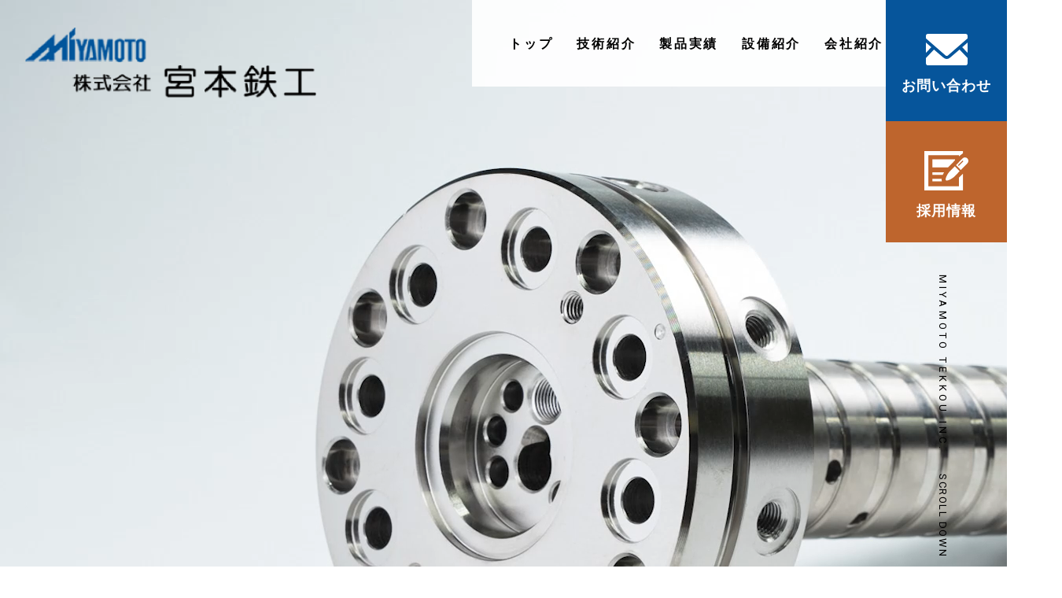

--- FILE ---
content_type: text/html; charset=UTF-8
request_url: https://www.miyamototekko.jp/dsc04070/
body_size: 9991
content:
<!DOCTYPE html>
<html dir="ltr" lang="ja" prefix="og: https://ogp.me/ns#">

<head>
    <!-- Google Tag Manager -->
<script>(function(w,d,s,l,i){w[l]=w[l]||[];w[l].push({'gtm.start':
new Date().getTime(),event:'gtm.js'});var f=d.getElementsByTagName(s)[0],
j=d.createElement(s),dl=l!='dataLayer'?'&l='+l:'';j.async=true;j.src=
'https://www.googletagmanager.com/gtm.js?id='+i+dl;f.parentNode.insertBefore(j,f);
})(window,document,'script','dataLayer','GTM-T2WXJ7Z');</script>
<!-- End Google Tag Manager -->
  <meta charset="UTF-8">
  <meta http-equiv="X-UA-Compatible" content="IE=edge">
  <meta name="format-detection" content="telephone=no,address=no,email=no">
  <link rel="icon" href="">
  <link rel="apple-touch-icon" href="" />
  <meta name="viewport" content="width=device-width, initial-scale=1">
  <meta name="viewport" content="width=device-width">
  <link href="https://fonts.googleapis.com/css2?family=Josefin+Sans:wght@400;700&family=Noto+Sans+JP&family=Roboto:ital,wght@0,400;0,700;1,400&display=swap" rel="stylesheet">
  <title></title>
  <!-- slider -->
  <!-- <link rel="stylesheet" type="text/css" href="https://www.miyamototekko.jp/wp/wp-content/themes/soranodesign/lib/slick/slick.css" /> -->
  <!--CSS-->
      <link rel="stylesheet" href="https://www.miyamototekko.jp/wp/wp-content/themes/soranodesign/css/sample.css" type="text/css">
  
  
		<!-- All in One SEO 4.7.1.1 - aioseo.com -->
		<meta name="robots" content="max-image-preview:large" />
		<link rel="canonical" href="https://www.miyamototekko.jp/dsc04070/" />
		<meta name="generator" content="All in One SEO (AIOSEO) 4.7.1.1" />
		<meta property="og:locale" content="ja_JP" />
		<meta property="og:site_name" content="株式会社宮本鉄工 |" />
		<meta property="og:type" content="article" />
		<meta property="og:title" content="DSC04070 | 株式会社宮本鉄工" />
		<meta property="og:url" content="https://www.miyamototekko.jp/dsc04070/" />
		<meta property="article:published_time" content="2023-01-12T03:53:46+00:00" />
		<meta property="article:modified_time" content="2023-01-12T03:53:46+00:00" />
		<meta name="twitter:card" content="summary" />
		<meta name="twitter:title" content="DSC04070 | 株式会社宮本鉄工" />
		<script type="application/ld+json" class="aioseo-schema">
			{"@context":"https:\/\/schema.org","@graph":[{"@type":"BreadcrumbList","@id":"https:\/\/www.miyamototekko.jp\/dsc04070\/#breadcrumblist","itemListElement":[{"@type":"ListItem","@id":"https:\/\/www.miyamototekko.jp\/#listItem","position":1,"name":"\u5bb6","item":"https:\/\/www.miyamototekko.jp\/","nextItem":"https:\/\/www.miyamototekko.jp\/dsc04070\/#listItem"},{"@type":"ListItem","@id":"https:\/\/www.miyamototekko.jp\/dsc04070\/#listItem","position":2,"name":"DSC04070","previousItem":"https:\/\/www.miyamototekko.jp\/#listItem"}]},{"@type":"ItemPage","@id":"https:\/\/www.miyamototekko.jp\/dsc04070\/#itempage","url":"https:\/\/www.miyamototekko.jp\/dsc04070\/","name":"DSC04070 | \u682a\u5f0f\u4f1a\u793e\u5bae\u672c\u9244\u5de5","inLanguage":"ja","isPartOf":{"@id":"https:\/\/www.miyamototekko.jp\/#website"},"breadcrumb":{"@id":"https:\/\/www.miyamototekko.jp\/dsc04070\/#breadcrumblist"},"author":{"@id":"https:\/\/www.miyamototekko.jp\/author\/kakudayuta\/#author"},"creator":{"@id":"https:\/\/www.miyamototekko.jp\/author\/kakudayuta\/#author"},"datePublished":"2023-01-12T12:53:46+09:00","dateModified":"2023-01-12T12:53:46+09:00"},{"@type":"Organization","@id":"https:\/\/www.miyamototekko.jp\/#organization","name":"\u682a\u5f0f\u4f1a\u793e\u5bae\u672c\u9244\u5de5","url":"https:\/\/www.miyamototekko.jp\/","telephone":"+81762677373","logo":{"@type":"ImageObject","url":"https:\/\/www.miyamototekko.jp\/wp\/wp-content\/uploads\/2023\/01\/DSC04243.jpg","@id":"https:\/\/www.miyamototekko.jp\/dsc04070\/#organizationLogo","width":2556,"height":1450},"image":{"@id":"https:\/\/www.miyamototekko.jp\/dsc04070\/#organizationLogo"}},{"@type":"Person","@id":"https:\/\/www.miyamototekko.jp\/author\/kakudayuta\/#author","url":"https:\/\/www.miyamototekko.jp\/author\/kakudayuta\/","name":"kakudayuta","image":{"@type":"ImageObject","@id":"https:\/\/www.miyamototekko.jp\/dsc04070\/#authorImage","url":"https:\/\/secure.gravatar.com\/avatar\/241a0a90ac031fce0a6ebd704045d34820e53e564d8b9bb57efe160b641f09e7?s=96&d=mm&r=g","width":96,"height":96,"caption":"kakudayuta"}},{"@type":"WebSite","@id":"https:\/\/www.miyamototekko.jp\/#website","url":"https:\/\/www.miyamototekko.jp\/","name":"\u682a\u5f0f\u4f1a\u793e\u5bae\u672c\u9244\u5de5","inLanguage":"ja","publisher":{"@id":"https:\/\/www.miyamototekko.jp\/#organization"}}]}
		</script>
		<!-- All in One SEO -->

<style id='wp-img-auto-sizes-contain-inline-css' type='text/css'>
img:is([sizes=auto i],[sizes^="auto," i]){contain-intrinsic-size:3000px 1500px}
/*# sourceURL=wp-img-auto-sizes-contain-inline-css */
</style>
<style id='wp-block-library-inline-css' type='text/css'>
:root{--wp-block-synced-color:#7a00df;--wp-block-synced-color--rgb:122,0,223;--wp-bound-block-color:var(--wp-block-synced-color);--wp-editor-canvas-background:#ddd;--wp-admin-theme-color:#007cba;--wp-admin-theme-color--rgb:0,124,186;--wp-admin-theme-color-darker-10:#006ba1;--wp-admin-theme-color-darker-10--rgb:0,107,160.5;--wp-admin-theme-color-darker-20:#005a87;--wp-admin-theme-color-darker-20--rgb:0,90,135;--wp-admin-border-width-focus:2px}@media (min-resolution:192dpi){:root{--wp-admin-border-width-focus:1.5px}}.wp-element-button{cursor:pointer}:root .has-very-light-gray-background-color{background-color:#eee}:root .has-very-dark-gray-background-color{background-color:#313131}:root .has-very-light-gray-color{color:#eee}:root .has-very-dark-gray-color{color:#313131}:root .has-vivid-green-cyan-to-vivid-cyan-blue-gradient-background{background:linear-gradient(135deg,#00d084,#0693e3)}:root .has-purple-crush-gradient-background{background:linear-gradient(135deg,#34e2e4,#4721fb 50%,#ab1dfe)}:root .has-hazy-dawn-gradient-background{background:linear-gradient(135deg,#faaca8,#dad0ec)}:root .has-subdued-olive-gradient-background{background:linear-gradient(135deg,#fafae1,#67a671)}:root .has-atomic-cream-gradient-background{background:linear-gradient(135deg,#fdd79a,#004a59)}:root .has-nightshade-gradient-background{background:linear-gradient(135deg,#330968,#31cdcf)}:root .has-midnight-gradient-background{background:linear-gradient(135deg,#020381,#2874fc)}:root{--wp--preset--font-size--normal:16px;--wp--preset--font-size--huge:42px}.has-regular-font-size{font-size:1em}.has-larger-font-size{font-size:2.625em}.has-normal-font-size{font-size:var(--wp--preset--font-size--normal)}.has-huge-font-size{font-size:var(--wp--preset--font-size--huge)}.has-text-align-center{text-align:center}.has-text-align-left{text-align:left}.has-text-align-right{text-align:right}.has-fit-text{white-space:nowrap!important}#end-resizable-editor-section{display:none}.aligncenter{clear:both}.items-justified-left{justify-content:flex-start}.items-justified-center{justify-content:center}.items-justified-right{justify-content:flex-end}.items-justified-space-between{justify-content:space-between}.screen-reader-text{border:0;clip-path:inset(50%);height:1px;margin:-1px;overflow:hidden;padding:0;position:absolute;width:1px;word-wrap:normal!important}.screen-reader-text:focus{background-color:#ddd;clip-path:none;color:#444;display:block;font-size:1em;height:auto;left:5px;line-height:normal;padding:15px 23px 14px;text-decoration:none;top:5px;width:auto;z-index:100000}html :where(.has-border-color){border-style:solid}html :where([style*=border-top-color]){border-top-style:solid}html :where([style*=border-right-color]){border-right-style:solid}html :where([style*=border-bottom-color]){border-bottom-style:solid}html :where([style*=border-left-color]){border-left-style:solid}html :where([style*=border-width]){border-style:solid}html :where([style*=border-top-width]){border-top-style:solid}html :where([style*=border-right-width]){border-right-style:solid}html :where([style*=border-bottom-width]){border-bottom-style:solid}html :where([style*=border-left-width]){border-left-style:solid}html :where(img[class*=wp-image-]){height:auto;max-width:100%}:where(figure){margin:0 0 1em}html :where(.is-position-sticky){--wp-admin--admin-bar--position-offset:var(--wp-admin--admin-bar--height,0px)}@media screen and (max-width:600px){html :where(.is-position-sticky){--wp-admin--admin-bar--position-offset:0px}}

/*# sourceURL=wp-block-library-inline-css */
</style><style id='global-styles-inline-css' type='text/css'>
:root{--wp--preset--aspect-ratio--square: 1;--wp--preset--aspect-ratio--4-3: 4/3;--wp--preset--aspect-ratio--3-4: 3/4;--wp--preset--aspect-ratio--3-2: 3/2;--wp--preset--aspect-ratio--2-3: 2/3;--wp--preset--aspect-ratio--16-9: 16/9;--wp--preset--aspect-ratio--9-16: 9/16;--wp--preset--color--black: #000000;--wp--preset--color--cyan-bluish-gray: #abb8c3;--wp--preset--color--white: #ffffff;--wp--preset--color--pale-pink: #f78da7;--wp--preset--color--vivid-red: #cf2e2e;--wp--preset--color--luminous-vivid-orange: #ff6900;--wp--preset--color--luminous-vivid-amber: #fcb900;--wp--preset--color--light-green-cyan: #7bdcb5;--wp--preset--color--vivid-green-cyan: #00d084;--wp--preset--color--pale-cyan-blue: #8ed1fc;--wp--preset--color--vivid-cyan-blue: #0693e3;--wp--preset--color--vivid-purple: #9b51e0;--wp--preset--gradient--vivid-cyan-blue-to-vivid-purple: linear-gradient(135deg,rgb(6,147,227) 0%,rgb(155,81,224) 100%);--wp--preset--gradient--light-green-cyan-to-vivid-green-cyan: linear-gradient(135deg,rgb(122,220,180) 0%,rgb(0,208,130) 100%);--wp--preset--gradient--luminous-vivid-amber-to-luminous-vivid-orange: linear-gradient(135deg,rgb(252,185,0) 0%,rgb(255,105,0) 100%);--wp--preset--gradient--luminous-vivid-orange-to-vivid-red: linear-gradient(135deg,rgb(255,105,0) 0%,rgb(207,46,46) 100%);--wp--preset--gradient--very-light-gray-to-cyan-bluish-gray: linear-gradient(135deg,rgb(238,238,238) 0%,rgb(169,184,195) 100%);--wp--preset--gradient--cool-to-warm-spectrum: linear-gradient(135deg,rgb(74,234,220) 0%,rgb(151,120,209) 20%,rgb(207,42,186) 40%,rgb(238,44,130) 60%,rgb(251,105,98) 80%,rgb(254,248,76) 100%);--wp--preset--gradient--blush-light-purple: linear-gradient(135deg,rgb(255,206,236) 0%,rgb(152,150,240) 100%);--wp--preset--gradient--blush-bordeaux: linear-gradient(135deg,rgb(254,205,165) 0%,rgb(254,45,45) 50%,rgb(107,0,62) 100%);--wp--preset--gradient--luminous-dusk: linear-gradient(135deg,rgb(255,203,112) 0%,rgb(199,81,192) 50%,rgb(65,88,208) 100%);--wp--preset--gradient--pale-ocean: linear-gradient(135deg,rgb(255,245,203) 0%,rgb(182,227,212) 50%,rgb(51,167,181) 100%);--wp--preset--gradient--electric-grass: linear-gradient(135deg,rgb(202,248,128) 0%,rgb(113,206,126) 100%);--wp--preset--gradient--midnight: linear-gradient(135deg,rgb(2,3,129) 0%,rgb(40,116,252) 100%);--wp--preset--font-size--small: 13px;--wp--preset--font-size--medium: 20px;--wp--preset--font-size--large: 36px;--wp--preset--font-size--x-large: 42px;--wp--preset--spacing--20: 0.44rem;--wp--preset--spacing--30: 0.67rem;--wp--preset--spacing--40: 1rem;--wp--preset--spacing--50: 1.5rem;--wp--preset--spacing--60: 2.25rem;--wp--preset--spacing--70: 3.38rem;--wp--preset--spacing--80: 5.06rem;--wp--preset--shadow--natural: 6px 6px 9px rgba(0, 0, 0, 0.2);--wp--preset--shadow--deep: 12px 12px 50px rgba(0, 0, 0, 0.4);--wp--preset--shadow--sharp: 6px 6px 0px rgba(0, 0, 0, 0.2);--wp--preset--shadow--outlined: 6px 6px 0px -3px rgb(255, 255, 255), 6px 6px rgb(0, 0, 0);--wp--preset--shadow--crisp: 6px 6px 0px rgb(0, 0, 0);}:where(.is-layout-flex){gap: 0.5em;}:where(.is-layout-grid){gap: 0.5em;}body .is-layout-flex{display: flex;}.is-layout-flex{flex-wrap: wrap;align-items: center;}.is-layout-flex > :is(*, div){margin: 0;}body .is-layout-grid{display: grid;}.is-layout-grid > :is(*, div){margin: 0;}:where(.wp-block-columns.is-layout-flex){gap: 2em;}:where(.wp-block-columns.is-layout-grid){gap: 2em;}:where(.wp-block-post-template.is-layout-flex){gap: 1.25em;}:where(.wp-block-post-template.is-layout-grid){gap: 1.25em;}.has-black-color{color: var(--wp--preset--color--black) !important;}.has-cyan-bluish-gray-color{color: var(--wp--preset--color--cyan-bluish-gray) !important;}.has-white-color{color: var(--wp--preset--color--white) !important;}.has-pale-pink-color{color: var(--wp--preset--color--pale-pink) !important;}.has-vivid-red-color{color: var(--wp--preset--color--vivid-red) !important;}.has-luminous-vivid-orange-color{color: var(--wp--preset--color--luminous-vivid-orange) !important;}.has-luminous-vivid-amber-color{color: var(--wp--preset--color--luminous-vivid-amber) !important;}.has-light-green-cyan-color{color: var(--wp--preset--color--light-green-cyan) !important;}.has-vivid-green-cyan-color{color: var(--wp--preset--color--vivid-green-cyan) !important;}.has-pale-cyan-blue-color{color: var(--wp--preset--color--pale-cyan-blue) !important;}.has-vivid-cyan-blue-color{color: var(--wp--preset--color--vivid-cyan-blue) !important;}.has-vivid-purple-color{color: var(--wp--preset--color--vivid-purple) !important;}.has-black-background-color{background-color: var(--wp--preset--color--black) !important;}.has-cyan-bluish-gray-background-color{background-color: var(--wp--preset--color--cyan-bluish-gray) !important;}.has-white-background-color{background-color: var(--wp--preset--color--white) !important;}.has-pale-pink-background-color{background-color: var(--wp--preset--color--pale-pink) !important;}.has-vivid-red-background-color{background-color: var(--wp--preset--color--vivid-red) !important;}.has-luminous-vivid-orange-background-color{background-color: var(--wp--preset--color--luminous-vivid-orange) !important;}.has-luminous-vivid-amber-background-color{background-color: var(--wp--preset--color--luminous-vivid-amber) !important;}.has-light-green-cyan-background-color{background-color: var(--wp--preset--color--light-green-cyan) !important;}.has-vivid-green-cyan-background-color{background-color: var(--wp--preset--color--vivid-green-cyan) !important;}.has-pale-cyan-blue-background-color{background-color: var(--wp--preset--color--pale-cyan-blue) !important;}.has-vivid-cyan-blue-background-color{background-color: var(--wp--preset--color--vivid-cyan-blue) !important;}.has-vivid-purple-background-color{background-color: var(--wp--preset--color--vivid-purple) !important;}.has-black-border-color{border-color: var(--wp--preset--color--black) !important;}.has-cyan-bluish-gray-border-color{border-color: var(--wp--preset--color--cyan-bluish-gray) !important;}.has-white-border-color{border-color: var(--wp--preset--color--white) !important;}.has-pale-pink-border-color{border-color: var(--wp--preset--color--pale-pink) !important;}.has-vivid-red-border-color{border-color: var(--wp--preset--color--vivid-red) !important;}.has-luminous-vivid-orange-border-color{border-color: var(--wp--preset--color--luminous-vivid-orange) !important;}.has-luminous-vivid-amber-border-color{border-color: var(--wp--preset--color--luminous-vivid-amber) !important;}.has-light-green-cyan-border-color{border-color: var(--wp--preset--color--light-green-cyan) !important;}.has-vivid-green-cyan-border-color{border-color: var(--wp--preset--color--vivid-green-cyan) !important;}.has-pale-cyan-blue-border-color{border-color: var(--wp--preset--color--pale-cyan-blue) !important;}.has-vivid-cyan-blue-border-color{border-color: var(--wp--preset--color--vivid-cyan-blue) !important;}.has-vivid-purple-border-color{border-color: var(--wp--preset--color--vivid-purple) !important;}.has-vivid-cyan-blue-to-vivid-purple-gradient-background{background: var(--wp--preset--gradient--vivid-cyan-blue-to-vivid-purple) !important;}.has-light-green-cyan-to-vivid-green-cyan-gradient-background{background: var(--wp--preset--gradient--light-green-cyan-to-vivid-green-cyan) !important;}.has-luminous-vivid-amber-to-luminous-vivid-orange-gradient-background{background: var(--wp--preset--gradient--luminous-vivid-amber-to-luminous-vivid-orange) !important;}.has-luminous-vivid-orange-to-vivid-red-gradient-background{background: var(--wp--preset--gradient--luminous-vivid-orange-to-vivid-red) !important;}.has-very-light-gray-to-cyan-bluish-gray-gradient-background{background: var(--wp--preset--gradient--very-light-gray-to-cyan-bluish-gray) !important;}.has-cool-to-warm-spectrum-gradient-background{background: var(--wp--preset--gradient--cool-to-warm-spectrum) !important;}.has-blush-light-purple-gradient-background{background: var(--wp--preset--gradient--blush-light-purple) !important;}.has-blush-bordeaux-gradient-background{background: var(--wp--preset--gradient--blush-bordeaux) !important;}.has-luminous-dusk-gradient-background{background: var(--wp--preset--gradient--luminous-dusk) !important;}.has-pale-ocean-gradient-background{background: var(--wp--preset--gradient--pale-ocean) !important;}.has-electric-grass-gradient-background{background: var(--wp--preset--gradient--electric-grass) !important;}.has-midnight-gradient-background{background: var(--wp--preset--gradient--midnight) !important;}.has-small-font-size{font-size: var(--wp--preset--font-size--small) !important;}.has-medium-font-size{font-size: var(--wp--preset--font-size--medium) !important;}.has-large-font-size{font-size: var(--wp--preset--font-size--large) !important;}.has-x-large-font-size{font-size: var(--wp--preset--font-size--x-large) !important;}
/*# sourceURL=global-styles-inline-css */
</style>

<style id='classic-theme-styles-inline-css' type='text/css'>
/*! This file is auto-generated */
.wp-block-button__link{color:#fff;background-color:#32373c;border-radius:9999px;box-shadow:none;text-decoration:none;padding:calc(.667em + 2px) calc(1.333em + 2px);font-size:1.125em}.wp-block-file__button{background:#32373c;color:#fff;text-decoration:none}
/*# sourceURL=/wp-includes/css/classic-themes.min.css */
</style>
<link rel='shortlink' href='https://www.miyamototekko.jp/?p=171' />
<link rel="apple-touch-icon" sizes="180x180" href="/wp/wp-content/uploads/fbrfg/apple-touch-icon.png">
<link rel="icon" type="image/png" sizes="32x32" href="/wp/wp-content/uploads/fbrfg/favicon-32x32.png">
<link rel="icon" type="image/png" sizes="16x16" href="/wp/wp-content/uploads/fbrfg/favicon-16x16.png">
<link rel="manifest" href="/wp/wp-content/uploads/fbrfg/site.webmanifest">
<link rel="mask-icon" href="/wp/wp-content/uploads/fbrfg/safari-pinned-tab.svg" color="#5bbad5">
<link rel="shortcut icon" href="/wp/wp-content/uploads/fbrfg/favicon.ico">
<meta name="msapplication-TileColor" content="#ffffff">
<meta name="msapplication-config" content="/wp/wp-content/uploads/fbrfg/browserconfig.xml">
<meta name="theme-color" content="#ffffff"><style type="text/css">.recentcomments a{display:inline !important;padding:0 !important;margin:0 !important;}</style></head>

<body>
  <!-- Google Tag Manager (noscript) -->
<noscript><iframe src="https://www.googletagmanager.com/ns.html?id=GTM-T2WXJ7Z"
height="0" width="0" style="display:none;visibility:hidden"></iframe></noscript>
<!-- End Google Tag Manager (noscript) -->
  <header>
    <div class="header__inner">
      <div class="header__logoBox">
        <h1 class="header__logoItem">
          <a href="https://www.miyamototekko.jp/" class="header__logoLink">
            <img src="https://www.miyamototekko.jp/wp/wp-content/themes/soranodesign/img/common/logo.png" width="370" alt="石川県で精密機械加工なら株式会社宮本鉄工" />
          </a>
        </h1>
      </div>

      <div class="header__navInner">
        <nav class="header__navBox">
          <ul class="header__navList">
            <li class="header__navItem">
              <a href="https://www.miyamototekko.jp/" class="header__navLink ">トップ</a>
            </li>

            <li class="header__navItem nav-none">
              <a href="https://www.miyamototekko.jp/technology/" class="header__navLink ">技術紹介</a>

              <ul class="child__nav">
                <li class="child__navItem">
                  <a href="https://www.miyamototekko.jp/technology/" class="child__navLink">加工技術</a>
                </li>

                <li class="child__navItem">
                  <a href="https://www.miyamototekko.jp/quality/" class="child__navLink">品質管理</a>
                </li>
              </ul>
            </li>

            <li class="header__navItem nav-block">
              <a href="https://www.miyamototekko.jp/technology/" class="header__navLink">加工技術</a>
            </li>

            <li class="header__navItem nav-block">
              <a href="https://www.miyamototekko.jp/quality/" class="header__navLink">品質管理</a>
            </li>

            <li class="header__navItem">
              <a href="https://www.miyamototekko.jp/works/" class="header__navLink ">製品実績</a>
            </li>

            <li class="header__navItem">
              <a href="https://www.miyamototekko.jp/facility/" class="header__navLink ">設備紹介</a>
            </li>

            <li class="header__navItem">
              <a href="https://www.miyamototekko.jp/company/" class="header__navLink ">会社紹介</a>
            </li>


            <li class="header__navItem nav-block">
              <a href="https://www.miyamototekko.jp/recruit/" class="header__navLink">採用情報</a>
            </li>

            <li class="header__navItem nav-block">
              <a href="https://www.miyamototekko.jp/contact/" class="header__navLink">お問い合わせ</a>
            </li>
          </ul>
        </nav>
      </div>
    </div>


    <div class="menu__inner">
      <a href="javascript:void(0)" class="menu__button"><span>MENU</span></a>
    </div>
  </header>

  <main class="">


<section class="mainv__inner">
  <div class="mainv__imageBox">
    <video id="video" class="mainv__image" src="https://www.miyamototekko.jp/wp/wp-content/themes/soranodesign/video.mp4" muted webkit-playsinline playsinline loop autoplay></video>
  </div>

  <div class="mainv__textBox">
    <div class="mainv__textItem">
      <p class="mainv__text">
        寸法だけではない、幾何公差へのこだわり
      </p>
    </div>

    <div class="mainv__textItem">
      <p class="mainv__text">
        丸物・長尺形状の精密機械加工
      </p>
    </div>
  </div>

  <div class="mainv__ctaBox">
  <ul class="mainv__ctaList">
    <li class="mainv__ctaItem mainv__ctaItem--email">
      <a href="https://www.miyamototekko.jp/contact/" class="mainv__ctaLink">
        <img class="mainv__ctaIcon--email" src="https://www.miyamototekko.jp/wp/wp-content/themes/soranodesign/img/common/mail_white.svg" width="53" height="40" alt="">
        <p class="mainv__ctaText">お問い合わせ</p>
      </a>
    </li>
    <li class="mainv__ctaItem mainv__ctaItem--recruit">
      <a href="https://www.miyamototekko.jp/recruit/" class="mainv__ctaLink">
        <img class="mainv__ctaIcon--doc" src="https://www.miyamototekko.jp/wp/wp-content/themes/soranodesign/img/common/doc_white.svg" width="56" height="49" alt="">
        <p class="mainv__ctaText">採用情報</p>
      </a>
    </li>
  </ul>

  <p class="mainv__companyName enFont">MIYAMOTO TEKKOU INC.</p>

  <div class="scroll__wrap">
    <p class="scroll__title enFont">SCROLL DOWN</p>
  </div>
</div>

  <div class="mainv__postBox">
    <div class="latest__titleBox"><span class="latest__title">NEWS</span></div>
    <div class="lastest__slider">
                              <div class="lastest__item">
            <a class="latest__box" href="https://www.miyamototekko.jp/news/news-353/">
              <div class="latest__date">
                <img class="latest__icon" src="https://www.miyamototekko.jp/wp/wp-content/themes/soranodesign/img/common/icon_clock.png" width="19" height="19" alt="">2025.11.08              </div>
              <div class="latest__subTitle">NC旋盤LB3000EXⅢ導入しました</div>
            </a>
          </div>
                <div class="lastest__item">
            <a class="latest__box" href="https://www.miyamototekko.jp/news/news-351/">
              <div class="latest__date">
                <img class="latest__icon" src="https://www.miyamototekko.jp/wp/wp-content/themes/soranodesign/img/common/icon_clock.png" width="19" height="19" alt="">2025.10.31              </div>
              <div class="latest__subTitle">(株)ＣＣＩグループ（北國銀行）様ＡＴＭ店舗内にて配信中</div>
            </a>
          </div>
                <div class="lastest__item">
            <a class="latest__box" href="https://www.miyamototekko.jp/news/news-341/">
              <div class="latest__date">
                <img class="latest__icon" src="https://www.miyamototekko.jp/wp/wp-content/themes/soranodesign/img/common/icon_clock.png" width="19" height="19" alt="">2025.05.15              </div>
              <div class="latest__subTitle">ビジネス創造フェアいしかわ２０２５に出展しています</div>
            </a>
          </div>
          </div>
  </div>

</section>


<section class="product">
  <div class="product__inner">
    <div class="product__contentWrap">
      <h2 class="titleEn MoveUp">
        <span class="MoveUp2 Delay100ms">P</span>
        <span class="MoveUp2 Delay200ms">R</span>
        <span class="MoveUp2 Delay300ms">O</span>
        <span class="MoveUp2 Delay400ms">D</span>
        <span class="MoveUp2 Delay500ms">U</span>
        <span class="MoveUp2 Delay600ms">C</span>
        <span class="MoveUp2 Delay700ms">T</span>
        <span class="MoveUp2 Delay800ms">S</span>
      </h2>

      <div class="titleJp MoveUp">製品実績</div>
      <p class="subTitle MoveUp">
        工作機械・食品機械・産業機械など<br class="sp-none">多岐にわたる分野での部品加工実績があります。
      </p>
      <p class="desc MoveUp">
        丸物・角物・長尺品（1M～2M程度）などの形状をはじめ、素材では鉄・ステンレス・アルミ・真鍮などの各材料に対応しております。
      </p>
      <div class="product__view MoveUp">
        <a href="https://www.miyamototekko.jp/works/" class="btn">
          <span class="btn__text">VIEW MORE</span>
        </a>
      </div>
    </div>
    <div class="product__imgWrap mask__animation mask__box">
      <div class="product__imgBox mask__inner">
        <img src="https://www.miyamototekko.jp/wp/wp-content/themes/soranodesign/img/top/product.jpg" alt="">
      </div>
    </div>
  </div>
</section>

<section class="tech">
  <div class="tech__inner">
    <h2 class="titleEn MoveUp">
      <span class="MoveUp2 Delay100ms">T</span>
      <span class="MoveUp2 Delay200ms">E</span>
      <span class="MoveUp2 Delay300ms">C</span>
      <span class="MoveUp2 Delay400ms">H</span>
      <span class="MoveUp2 Delay500ms">N</span>
      <span class="MoveUp2 Delay600ms">O</span>
      <span class="MoveUp2 Delay700ms">L</span>
      <span class="MoveUp2 Delay800ms">O</span>
      <span class="MoveUp2 Delay900ms">G</span>
      <span class="MoveUp2 Delay1000ms">Y</span>
    </h2>

    <div class="titleJp MoveUp">技術紹介</div>
    <p class="subTitle MoveUp">
      高精度・多品種・短納期でお客様のニーズにお応えします。
    </p>
    <p class="desc MoveUp">
      材料手配から三次元測定機による品質管理まで社内一貫対応で完品をお届けしています。<br class="sp-none">
      高精度・多品種・短納期でお客様のニーズにお応えします。
    </p>
    <ul class="tech__list flexbox">
      <li class="tech__item MoveUp">
        <div class="tech__boxImg">
          <img src="https://www.miyamototekko.jp/wp/wp-content/themes/soranodesign/img/top/tech1.jpg" alt="">
        </div>
        <h3 class="tech__title">加工技術</h3>
        <p class="tech__text">
          センタリングマシン・NC旋盤・マシニングセンタ・円筒研削盤などの設備を取り揃え、材料調達からの一貫生産対応を行っています。
        </p>
        <div class="tech__view">
          <a href="https://www.miyamototekko.jp/technology/" class="btn">
            <span class="btn__text">VIEW MORE</span>
          </a>
        </div>
      </li>
      <li class="tech__item MoveUp Delay200ms">
        <div class="tech__boxImg">
          <img src="https://www.miyamototekko.jp/wp/wp-content/themes/soranodesign/img/top/tech2.jpg" alt="">
        </div>
        <h3 class="tech__title">品質管理</h3>
        <p class="tech__text">
          コマツ認定検査員による品質管理体制で、測定器による精度検査はもちろん、ねじ用限界ゲージ（リングゲージ）を多数取り揃えています。
        </p>
        <div class="tech__view">
          <a href="https://www.miyamototekko.jp/quality/" class="btn">
            <span class="btn__text">VIEW MORE</span>
          </a>
        </div>
      </li>
    </ul>
  </div>
</section>

<section class="corporate">
  <div class="corporate__inner">
    <h2 class="titleEn MoveUp">CORPORATE</h2>
    <div class="titleJp MoveUp">企業情報</div>
    <ul class="corporate__list flexbox MoveUp">
      <li class="corporate__item">
        <a href="https://www.miyamototekko.jp/facility/" class="corporate__link">
          <p class="corporate__titleJp">設備紹介</p>
          <h3 class="corporate__titleEn">FACILITY</h3>
          <p class="corporate__itemText">
            オークマをはじめとしたNC旋盤や立型マシニングセンタ、測定器をご紹介しています。
          </p>
          <img class="corporate__itemBg" src="https://www.miyamototekko.jp/wp/wp-content/themes/soranodesign/img/top/facility.jpg" alt="">
        </a>
      </li>
      <li class="corporate__item">
        <a href="https://www.miyamototekko.jp/company/" class="corporate__link">
          <p class="corporate__titleJp">会社紹介</p>
          <h3 class="corporate__titleEn">COMPANY</h3>
          <p class="corporate__itemText">
            工作機械・食品機械・産業機械・建設機械など多岐にわたる分野の部品加工をしています。
          </p>
          <img class="corporate__itemBg" src="https://www.miyamototekko.jp/wp/wp-content/themes/soranodesign/img/top/company.jpg" alt="">
        </a>
      </li>
      <li class="corporate__item">
        <a href="https://www.miyamototekko.jp/recruit/" class="corporate__link">
          <p class="corporate__titleJp">採用情報</p>
          <h3 class="corporate__titleEn">RECRUIT</h3>
          <p class="corporate__itemText">
            株式会社宮本鉄工の採用情報です。当社の技術を継承し、次の世代へと紡いでいただける方を募集しております。
          </p>
          <img class="corporate__itemBg" src="https://www.miyamototekko.jp/wp/wp-content/themes/soranodesign/img/top/recruit.jpg" alt="">
        </a>
      </li>
    </ul>
  </div>
  <div class="corporate__bg mask__animation mask__box">
    <div class="mask__inner">
      <img class="objectFit__img corporate__bgImg" src="https://www.miyamototekko.jp/wp/wp-content/themes/soranodesign/img/top/corporate.jpg" alt="">
    </div>
  </div>
</section>

<section class="news">
  <div id="particles-js" class="ZoominContent Delay500ms"></div>
  <div class="news__inner">
    <h2 class="titleEn MoveUp">
      <span class="MoveUp2 Delay100ms">N</span>
      <span class="MoveUp2 Delay200ms">E</span>
      <span class="MoveUp2 Delay300ms">W</span>
      <span class="MoveUp2 Delay400ms">S</span>
    </h2>
    <div class="titleJp">お知らせ</div>
    <div class="news__wrap FadeIn">
      <ul class="news__list">
                                      <li class="news__item">
              <a class="news__link" href="https://www.miyamototekko.jp/news/news-353/">
                <div class="news__meta">
                                    <span class="news__tag">
                    新着情報                  </span>

                  <span class="news__date">
                    <img class="news__dateIcon" src="https://www.miyamototekko.jp/wp/wp-content/themes/soranodesign/img/common/clock_black.svg" width="12" height="12" alt="">2025.11.08                  </span>
                </div>
                <h3 class="news__title">
                  NC旋盤LB3000EXⅢ導入しました                  <svg class="news__titleIcon" xmlns="http://www.w3.org/2000/svg" width="18" height="18" viewBox="0 0 18 18">
                    <g id="グループ_1267" data-name="グループ 1267" transform="translate(-819.004 -816.703)">
                      <g id="グループ_1266" data-name="グループ 1266" transform="translate(819.004 816.703)">
                        <path id="パス_1579" data-name="パス 1579" d="M32.1,10.5H25.7a1.067,1.067,0,0,0,0,2.134h3.826l-6.715,6.715a1.067,1.067,0,0,0,1.51,1.509l6.708-6.714V17.97a1.067,1.067,0,1,0,2.134,0v-6.4A1.067,1.067,0,0,0,32.1,10.5Z" transform="translate(-15.391 -10.5)" fill="#06559b" />
                        <path id="パス_1580" data-name="パス 1580" d="M26.369,21.613A1.067,1.067,0,0,0,25.3,22.68V27.3H14.632V16.634h4.624a1.067,1.067,0,0,0,0-2.134H13.571A1.067,1.067,0,0,0,12.5,15.567v12.8a1.067,1.067,0,0,0,1.067,1.067h12.8a1.067,1.067,0,0,0,1.067-1.067V22.686a1.067,1.067,0,0,0-1.073-1.073Z" transform="translate(-12.504 -11.655)" fill="#06559b" />
                      </g>
                    </g>
                  </svg>
                </h3>
              </a>
            </li>
                    <li class="news__item">
              <a class="news__link" href="https://www.miyamototekko.jp/news/news-351/">
                <div class="news__meta">
                                    <span class="news__tag">
                    お知らせ                  </span>

                  <span class="news__date">
                    <img class="news__dateIcon" src="https://www.miyamototekko.jp/wp/wp-content/themes/soranodesign/img/common/clock_black.svg" width="12" height="12" alt="">2025.10.31                  </span>
                </div>
                <h3 class="news__title">
                  (株)ＣＣＩグループ（北國銀行）様ＡＴＭ店舗内にて配信中                  <svg class="news__titleIcon" xmlns="http://www.w3.org/2000/svg" width="18" height="18" viewBox="0 0 18 18">
                    <g id="グループ_1267" data-name="グループ 1267" transform="translate(-819.004 -816.703)">
                      <g id="グループ_1266" data-name="グループ 1266" transform="translate(819.004 816.703)">
                        <path id="パス_1579" data-name="パス 1579" d="M32.1,10.5H25.7a1.067,1.067,0,0,0,0,2.134h3.826l-6.715,6.715a1.067,1.067,0,0,0,1.51,1.509l6.708-6.714V17.97a1.067,1.067,0,1,0,2.134,0v-6.4A1.067,1.067,0,0,0,32.1,10.5Z" transform="translate(-15.391 -10.5)" fill="#06559b" />
                        <path id="パス_1580" data-name="パス 1580" d="M26.369,21.613A1.067,1.067,0,0,0,25.3,22.68V27.3H14.632V16.634h4.624a1.067,1.067,0,0,0,0-2.134H13.571A1.067,1.067,0,0,0,12.5,15.567v12.8a1.067,1.067,0,0,0,1.067,1.067h12.8a1.067,1.067,0,0,0,1.067-1.067V22.686a1.067,1.067,0,0,0-1.073-1.073Z" transform="translate(-12.504 -11.655)" fill="#06559b" />
                      </g>
                    </g>
                  </svg>
                </h3>
              </a>
            </li>
                    <li class="news__item">
              <a class="news__link" href="https://www.miyamototekko.jp/news/news-341/">
                <div class="news__meta">
                                    <span class="news__tag">
                    お知らせ                  </span>

                  <span class="news__date">
                    <img class="news__dateIcon" src="https://www.miyamototekko.jp/wp/wp-content/themes/soranodesign/img/common/clock_black.svg" width="12" height="12" alt="">2025.05.15                  </span>
                </div>
                <h3 class="news__title">
                  ビジネス創造フェアいしかわ２０２５に出展しています                  <svg class="news__titleIcon" xmlns="http://www.w3.org/2000/svg" width="18" height="18" viewBox="0 0 18 18">
                    <g id="グループ_1267" data-name="グループ 1267" transform="translate(-819.004 -816.703)">
                      <g id="グループ_1266" data-name="グループ 1266" transform="translate(819.004 816.703)">
                        <path id="パス_1579" data-name="パス 1579" d="M32.1,10.5H25.7a1.067,1.067,0,0,0,0,2.134h3.826l-6.715,6.715a1.067,1.067,0,0,0,1.51,1.509l6.708-6.714V17.97a1.067,1.067,0,1,0,2.134,0v-6.4A1.067,1.067,0,0,0,32.1,10.5Z" transform="translate(-15.391 -10.5)" fill="#06559b" />
                        <path id="パス_1580" data-name="パス 1580" d="M26.369,21.613A1.067,1.067,0,0,0,25.3,22.68V27.3H14.632V16.634h4.624a1.067,1.067,0,0,0,0-2.134H13.571A1.067,1.067,0,0,0,12.5,15.567v12.8a1.067,1.067,0,0,0,1.067,1.067h12.8a1.067,1.067,0,0,0,1.067-1.067V22.686a1.067,1.067,0,0,0-1.073-1.073Z" transform="translate(-12.504 -11.655)" fill="#06559b" />
                      </g>
                    </g>
                  </svg>
                </h3>
              </a>
            </li>
              </ul>
      <div class="news__view MoveLeft Delay200ms">
        <a href="https://www.miyamototekko.jp/news/" class="btn">
          <span class="btn__text">VIEW MORE</span>
        </a>
      </div>
    </div>
  </div>
</section>


<script type="speculationrules">
{"prefetch":[{"source":"document","where":{"and":[{"href_matches":"/*"},{"not":{"href_matches":["/wp/wp-*.php","/wp/wp-admin/*","/wp/wp-content/uploads/*","/wp/wp-content/*","/wp/wp-content/plugins/*","/wp/wp-content/themes/soranodesign/*","/*\\?(.+)"]}},{"not":{"selector_matches":"a[rel~=\"nofollow\"]"}},{"not":{"selector_matches":".no-prefetch, .no-prefetch a"}}]},"eagerness":"conservative"}]}
</script>

<section class="contact FadeIn">
  <a href="https://www.miyamototekko.jp/contact/" class="contact__inner">
    <div class="contact__content">
      <p class="contact__titleJp">メールでのお問合せ</p>
      <h2 class="contact__titleEn">CONTACT US</h2>
      <p class="contact__text">採用・加工相談・お見積りなどは<br>こちらのメールフォームよりお問合せください。</p>
    </div>
    <div class="contact__view">
      <div class="btn">
        <span class="btn__text">VIEW MORE</span>
      </div>
    </div>
  </a>
</section>

</main>

<footer class="footer">
  <div class="footer__inner">
    <div class="footer__row">
      <div class="footer__col footer__col--left">
        <a href="https://www.miyamototekko.jp/" class="footer__logoLink">
          <img class="footer__logo" src="https://www.miyamototekko.jp/wp/wp-content/themes/soranodesign/img/common/logo.png" width="399" alt="" />
        </a>

        <ul class="footer__info">
          <li class="footer__infoItem">〒920-0059 石川県金沢市示野町リ85番地2</li>
        </ul>

        <div class="footer__phone">
          <p class="footer__phoneText">お電話でのご相談はこちらから</p>
          <a class="footer__phoneNumber" href="tel:+0762677373"><img src="https://www.miyamototekko.jp/wp/wp-content/themes/soranodesign/img/common/phone.svg" width="36" alt="" />076-267-7373</a>
          <p class="footer__phoneText">月曜〜金曜 9:00 - 17:00</p><br>
        </div>

        <div class="footer__contact">
          <div class="footer__contactItem footer__contactItem--fax">
            <img class="footer__contactIcon" src="https://www.miyamototekko.jp/wp/wp-content/themes/soranodesign/img/common/fax.svg" height="27" width="31" alt="" />
            FAX. 076-267-7377
          </div>

          <a href="https://goo.gl/maps/S2V75YYfpLweLaki9" class="footer__contactItem footer__contactItem--map" target="_blank">
            <img class="footer__contactIcon" src="https://www.miyamototekko.jp/wp/wp-content/themes/soranodesign/img/common/location.svg" height="26" width="18" alt="" />
            Google MAP
          </a>
        </div>
      </div>
      <div class="footer__col footer__col--right">
        <div class="footer__branchList">
          <div class="footer__branchItem">
            <a href="https://www.nc-net.or.jp/company/98887/" target="brank"><img class="footer__branchImg objectFit__img" src="https://www.miyamototekko.jp/wp/wp-content/themes/soranodesign/img/common/footer_emidas.jpg" alt="" /></a>
          </div>
        </div>

        <div class="footer__navInner">
          <nav class="footer__navBox">
            <ul class="footer__navList">
              <li class="footer__navItem">
                <a href="https://www.miyamototekko.jp/technology/" class="footer__navLink ">加工技術</a>
              </li>

              <li class="footer__navItem">
                <a href="https://www.miyamototekko.jp/quality/" class="footer__navLink ">品質管理</a>
              </li>

              <li class="footer__navItem">
                <a href="https://www.miyamototekko.jp/works/" class="footer__navLink ">製品実績</a>
              </li>
            </ul>
            <ul class="footer__navList">
              <li class="footer__navItem">
                <a href="https://www.miyamototekko.jp/recruit/" class="footer__navLink ">採用情報</a>
              </li>

              <li class="footer__navItem">
                <a href="https://www.miyamototekko.jp/requires/" class="footer__navLink ">募集要項</a>
              </li>
            </ul>
            <ul class="footer__navList">
              <li class="footer__navItem">
                <a href="https://www.miyamototekko.jp/company/" class="footer__navLink ">会社紹介</a>
              </li>

              <li class="footer__navItem">
                <a href="https://www.miyamototekko.jp/facility/" class="footer__navLink ">設備紹介</a>
              </li>

              <li class="footer__navItem">
                <a href="https://www.miyamototekko.jp/news/" class="footer__navLink ">お知らせ</a>
              </li>
              <li class="footer__navItem">
                <a href="https://www.miyamototekko.jp/contact/" class="footer__navLink ">お問合せ</a>
              </li>
            </ul>
          </nav>
        </div>
      </div>
    </div>
  </div>
  <div class="footer__copyRight">
    © 2023 Miyamoto Tekkou Inc.
  </div>
</footer>


<!--javascript-->
<script type="text/javascript" src="https://www.miyamototekko.jp/wp/wp-content/themes/soranodesign/lib/jquery-3.4.1.min.js"></script>
<script src="https://www.miyamototekko.jp/wp/wp-content/themes/soranodesign/js/sorano.template.js"></script>
<script src="https://www.miyamototekko.jp/wp/wp-content/themes/soranodesign/js/common.js"></script>



</body>
<script>
const _client_id = 98887;
const _conv = 0;
const _version = '3.0';
const current = document.currentScript;
const script = document.createElement('script');
script.src = 'https://beacon.nc-net.or.jp/beacon.min.js';
document.body.appendChild(script);
</script>
</html>


--- FILE ---
content_type: text/css
request_url: https://www.miyamototekko.jp/wp/wp-content/themes/soranodesign/css/sample.css
body_size: 6730
content:
@charset "UTF-8";abbr,address,article,aside,audio,b,blockquote,body,caption,cite,code,dd,del,dfn,dialog,div,dl,dt,em,fieldset,figure,footer,form,h2,h3,h4,h5,h6,header,hgroup,html,i,iframe,img,ins,kbd,label,legend,li,mark,menu,nav,object,ol,p,pre,q,samp,section,small,span,strong,sub,sup,table,tbody,td,tfoot,th,thead,time,tr,ul,var,video{margin:0;padding:0;border:0;outline:0;font-size:100%;vertical-align:baseline;background:0 0;line-height:1.6}article,aside,dialog,figure,footer,header,hgroup,nav,section{display:block}nav ul{list-style:none}address,caption,cite,code,dfn,em,strong,th,var{font-style:normal}table{border-collapse:collapse;border-spacing:0}caption,th{text-align:left}q:after,q:before{content:''}embed,object{vertical-align:top}hr,legend{display:none}h1,h2,h3,h4,h5,h6{font-size:100%}abbr,acronym,fieldset,img{border:0}ol,ul{list-style-type:none}a,abbr,acronym,address,applet,article,aside,audio,b,big,blockquote,body,canvas,caption,center,cite,code,dd,del,details,dfn,div,dl,dt,em,embed,fieldset,figcaption,figure,footer,form,h1,h2,h3,h4,h5,h6,header,hgroup,html,i,iframe,img,ins,kbd,label,legend,li,mark,menu,nav,object,ol,output,p,pre,q,ruby,s,samp,section,small,span,strike,strong,sub,summary,sup,table,tbody,td,tfoot,th,thead,time,tr,tt,u,ul,var,video{margin:0;padding:0;border:0;font-size:100%;vertical-align:baseline}main{display:block}ol,ul{list-style:none}blockquote,q{quotes:none}blockquote:after,blockquote:before,q:after,q:before{content:'';content:none}table{border-collapse:collapse;border-spacing:0;vertical-align:top}address{font-style:normal}caption,td,th{font-weight:400;text-align:left}a:focus{outline:thin dotted}article,aside,details,figcaption,figure,footer,header,hgroup,nav,section{display:block}audio,canvas,video{display:inline-block}audio:not([controls]){display:none}del{color:#333}ins{background:#fff9c0;text-decoration:none}hr{border:0;height:1px;border-bottom:1px solid #ccc}sub,sup{font-size:75%;line-height:0;position:relative;vertical-align:baseline}button{border:0;background:0 0;display:block;cursor:pointer}input,textarea{-webkit-box-sizing:border-box;box-sizing:border-box}sup{top:-.5em}sub{bottom:-.25em}small{font-size:smaller}a,button{text-decoration:none;opacity:1}html{font-size:100%;-webkit-text-size-adjust:100%;-ms-text-size-adjust:100%}body{word-break:break-all}img{border:0;margin:0;padding:0;border:0;vertical-align:middle;-ms-interpolation-mode:bicubic;max-width:100%;height:auto}a{text-decoration:none}a:link{text-decoration:none;color:inherit}a:hover{text-decoration:none;color:inherit}a:visited{color:inherit}a,a:focus{outline:0}button,input,input:focus{outline:0}button::-moz-focus-inner,input::-moz-focus-inner{border:none}.MoveUp{opacity:0;-webkit-transform:translate(0,100px);transform:translate(0,100px);-webkit-transition:opacity 1.9s cubic-bezier(.19,1,.22,1),-webkit-transform 1.9s cubic-bezier(.19,1,.22,1);transition:opacity 1.9s cubic-bezier(.19,1,.22,1),-webkit-transform 1.9s cubic-bezier(.19,1,.22,1);transition:transform 1.9s cubic-bezier(.19,1,.22,1),opacity 1.9s cubic-bezier(.19,1,.22,1);transition:transform 1.9s cubic-bezier(.19,1,.22,1),opacity 1.9s cubic-bezier(.19,1,.22,1),-webkit-transform 1.9s cubic-bezier(.19,1,.22,1)}@media screen and (max-width:680px),screen and (max-width:737px) and (orientation:landscape){.MoveUp.only_pc{-webkit-transform:translate(0,0);transform:translate(0,0);opacity:1;-webkit-transition:opacity 0s cubic-bezier(.19,1,.22,1),-webkit-transform 0s cubic-bezier(.19,1,.22,1);transition:opacity 0s cubic-bezier(.19,1,.22,1),-webkit-transform 0s cubic-bezier(.19,1,.22,1);transition:transform 0s cubic-bezier(.19,1,.22,1),opacity 0s cubic-bezier(.19,1,.22,1);transition:transform 0s cubic-bezier(.19,1,.22,1),opacity 0s cubic-bezier(.19,1,.22,1),-webkit-transform 0s cubic-bezier(.19,1,.22,1)}}.MoveUpDone{-webkit-transform:translate(0,0);transform:translate(0,0);opacity:1}.MoveUp2{opacity:0;-webkit-transform:translate(0,50px) rotate(25deg);transform:translate(0,50px) rotate(25deg);-webkit-transition:opacity 1.9s cubic-bezier(.19,1,.22,1),-webkit-transform 1.9s cubic-bezier(.19,1,.22,1);transition:opacity 1.9s cubic-bezier(.19,1,.22,1),-webkit-transform 1.9s cubic-bezier(.19,1,.22,1);transition:transform 1.9s cubic-bezier(.19,1,.22,1),opacity 1.9s cubic-bezier(.19,1,.22,1);transition:transform 1.9s cubic-bezier(.19,1,.22,1),opacity 1.9s cubic-bezier(.19,1,.22,1),-webkit-transform 1.9s cubic-bezier(.19,1,.22,1);display:inline-block}.MoveUp2Done{opacity:1;-webkit-transform:translate(0,0) rotate(0);transform:translate(0,0) rotate(0)}.Blur{-webkit-transition:opacity .4s cubic-bezier(.19,1,.22,1),-webkit-filter 1s cubic-bezier(.19,1,.22,1);transition:opacity .4s cubic-bezier(.19,1,.22,1),-webkit-filter 1s cubic-bezier(.19,1,.22,1);transition:opacity .4s cubic-bezier(.19,1,.22,1),filter 1s cubic-bezier(.19,1,.22,1);transition:opacity .4s cubic-bezier(.19,1,.22,1),filter 1s cubic-bezier(.19,1,.22,1),-webkit-filter 1s cubic-bezier(.19,1,.22,1);opacity:0;-webkit-filter:blur(20px);filter:blur(20px)}.BlurDone{opacity:1;-webkit-filter:blur(0);filter:blur(0)}.MoveRight{opacity:0;-webkit-transform:translate(-50px,0);transform:translate(-50px,0);-webkit-transition:opacity 1.9s cubic-bezier(.19,1,.22,1),-webkit-transform 1.9s cubic-bezier(.19,1,.22,1);transition:opacity 1.9s cubic-bezier(.19,1,.22,1),-webkit-transform 1.9s cubic-bezier(.19,1,.22,1);transition:transform 1.9s cubic-bezier(.19,1,.22,1),opacity 1.9s cubic-bezier(.19,1,.22,1);transition:transform 1.9s cubic-bezier(.19,1,.22,1),opacity 1.9s cubic-bezier(.19,1,.22,1),-webkit-transform 1.9s cubic-bezier(.19,1,.22,1)}@media screen and (max-width:680px),screen and (max-width:737px) and (orientation:landscape){.MoveRight.only_pc{-webkit-transform:translate(0,0);transform:translate(0,0);opacity:1;-webkit-transition:opacity 0s cubic-bezier(.19,1,.22,1),-webkit-transform 0s cubic-bezier(.19,1,.22,1);transition:opacity 0s cubic-bezier(.19,1,.22,1),-webkit-transform 0s cubic-bezier(.19,1,.22,1);transition:transform 0s cubic-bezier(.19,1,.22,1),opacity 0s cubic-bezier(.19,1,.22,1);transition:transform 0s cubic-bezier(.19,1,.22,1),opacity 0s cubic-bezier(.19,1,.22,1),-webkit-transform 0s cubic-bezier(.19,1,.22,1)}}.MoveRightDone{-webkit-transform:translate(0,0);transform:translate(0,0);opacity:1}.MoveLeft{opacity:0;-webkit-transform:translate(50px,0);transform:translate(50px,0);-webkit-transition:opacity 1.9s cubic-bezier(.19,1,.22,1),-webkit-transform 1.9s cubic-bezier(.19,1,.22,1);transition:opacity 1.9s cubic-bezier(.19,1,.22,1),-webkit-transform 1.9s cubic-bezier(.19,1,.22,1);transition:transform 1.9s cubic-bezier(.19,1,.22,1),opacity 1.9s cubic-bezier(.19,1,.22,1);transition:transform 1.9s cubic-bezier(.19,1,.22,1),opacity 1.9s cubic-bezier(.19,1,.22,1),-webkit-transform 1.9s cubic-bezier(.19,1,.22,1)}@media screen and (max-width:680px),screen and (max-width:737px) and (orientation:landscape){.MoveLeft.only_pc{-webkit-transform:translate(0,0);transform:translate(0,0);opacity:1;-webkit-transition:opacity 0s cubic-bezier(.19,1,.22,1),-webkit-transform 0s cubic-bezier(.19,1,.22,1);transition:opacity 0s cubic-bezier(.19,1,.22,1),-webkit-transform 0s cubic-bezier(.19,1,.22,1);transition:transform 0s cubic-bezier(.19,1,.22,1),opacity 0s cubic-bezier(.19,1,.22,1);transition:transform 0s cubic-bezier(.19,1,.22,1),opacity 0s cubic-bezier(.19,1,.22,1),-webkit-transform 0s cubic-bezier(.19,1,.22,1)}}.MoveLeftDone{-webkit-transform:translate(0,0);transform:translate(0,0);opacity:1}.RotationContent{-webkit-transform:rotate(0);transform:rotate(0);-webkit-transition:-webkit-transform 1.5s cubic-bezier(.36,.1,.16,1);transition:-webkit-transform 1.5s cubic-bezier(.36,.1,.16,1);transition:transform 1.5s cubic-bezier(.36,.1,.16,1);transition:transform 1.5s cubic-bezier(.36,.1,.16,1),-webkit-transform 1.5s cubic-bezier(.36,.1,.16,1);-webkit-transition-delay:150ms;transition-delay:150ms}.RotationContentDone{-webkit-transform:rotate(360deg);transform:rotate(360deg)}.Rotation3dContent{-webkit-transform:rotateY(0);transform:rotateY(0);-webkit-transition:-webkit-transform 1s ease;transition:-webkit-transform 1s ease;transition:transform 1s ease;transition:transform 1s ease,-webkit-transform 1s ease}.Rotation3dContentDone{-webkit-transform:rotateY(360deg);transform:rotateY(360deg)}.ZoominContent{-webkit-transform:scale(0,0);transform:scale(0,0);-webkit-transition:-webkit-transform .5s ease;transition:-webkit-transform .5s ease;transition:transform .5s ease;transition:transform .5s ease,-webkit-transform .5s ease}.ZoominContentDone{-webkit-transform:scale(1,1);transform:scale(1,1)}.FadeIn{opacity:0;-webkit-transition:opacity 1s ease;transition:opacity 1s ease}.FadeInDone{opacity:1}.CoverInview{position:relative}.CoverInview::after{content:"";display:block;width:100%;height:100%;top:0;right:0;background:#06559b;position:absolute;-webkit-transition:width 680ms 0s cubic-bezier(.165,.84,.44,1);transition:width 680ms 0s cubic-bezier(.165,.84,.44,1);z-index:3000}.CoverInviewBK::after{background:#000}.CoverInviewDone::after{width:0%}.Delay100ms{-webkit-transition-delay:.1s;transition-delay:.1s}.Delay150ms{-webkit-transition-delay:150ms;transition-delay:150ms}.Delay200ms{-webkit-transition-delay:.2s;transition-delay:.2s}.Delay300ms{-webkit-transition-delay:.3s;transition-delay:.3s}.Delay400ms{-webkit-transition-delay:.4s;transition-delay:.4s}.Delay450ms{-webkit-transition-delay:450ms;transition-delay:450ms}.Delay500ms{-webkit-transition-delay:.5s;transition-delay:.5s}.Delay600ms{-webkit-transition-delay:.6s;transition-delay:.6s}.Delay700ms{-webkit-transition-delay:.7s;transition-delay:.7s}.Delay750ms{-webkit-transition-delay:750ms;transition-delay:750ms}.Delay800ms{-webkit-transition-delay:.8s;transition-delay:.8s}.Delay900ms{-webkit-transition-delay:.9s;transition-delay:.9s}.Delay1000ms{-webkit-transition-delay:1s;transition-delay:1s}.Delay1100ms{-webkit-transition-delay:1.1s;transition-delay:1.1s}.Delay1200ms{-webkit-transition-delay:1.2s;transition-delay:1.2s}.Delay1300ms{-webkit-transition-delay:1.3s;transition-delay:1.3s}.Delay1400ms{-webkit-transition-delay:1.4s;transition-delay:1.4s}.Delay1500ms{-webkit-transition-delay:1.5s;transition-delay:1.5s}.Delay1600ms{-webkit-transition-delay:1.6s;transition-delay:1.6s}.Delay1700ms{-webkit-transition-delay:1.7s;transition-delay:1.7s}.Delay1800ms{-webkit-transition-delay:1.8s;transition-delay:1.8s}.Delay1900ms{-webkit-transition-delay:1.9s;transition-delay:1.9s}.Delay2000ms{-webkit-transition-delay:2s;transition-delay:2s}*{font-size:16px;font-weight:400;padding:0;margin:0;letter-spacing:.05em;-webkit-box-sizing:border-box;box-sizing:border-box}@media screen and (max-width:680px),screen and (max-width:737px) and (orientation:landscape){*{font-size:13px}}body{letter-spacing:0;line-height:0;word-wrap:break-word}main{-webkit-animation:fadeIn 2s ease 0s 1 normal;animation:fadeIn 2s ease 0s 1 normal;overflow:hidden}@-webkit-keyframes fadeIn{0%{opacity:0}100%{opacity:1}}@keyframes fadeIn{0%{opacity:0}100%{opacity:1}}body,html{min-width:1350px;max-width:100%;margin:auto;font-family:Hiragino Sans,"ヒラギノ角ゴシック",Hiragino Kaku Gothic ProN,"ヒラギノ角ゴ ProN W3",Roboto,"Droid Sans",YuGothic,"游ゴシック",Meiryo,"メイリオ",Verdana,"ＭＳ Ｐゴシック",sans-serif;color:#000}a{color:#000;text-decoration:none}b{font-weight:700}img{max-width:100%;height:auto}ul{list-style-type:none}.nav-block,.nav-flex,.nav-inline,.nav-inline-block,.nav-table-row{display:none!important}@media screen and (max-width:680px),screen and (max-width:737px) and (orientation:landscape){.nav-none{display:none!important}.nav-block{display:block!important}.nav-flex{display:-webkit-box!important;display:-ms-flexbox!important;display:flex!important}.nav-inline{display:inline!important}.nav-inline-block{display:inline-block!important}.nav-brNone br{display:none!important}.nav-table-row{display:table-row!important}}.sp-block,.sp-flex,.sp-inline,.sp-inline-block,.sp-table-row{display:none!important}@media screen and (max-width:680px),screen and (max-width:737px) and (orientation:landscape){body,html{min-width:0;max-width:100vw;overflow-x:hidden}.sp-none{display:none!important}.sp-block{display:block!important}.sp-flex{display:-webkit-box!important;display:-ms-flexbox!important;display:flex!important}.sp-inline{display:inline!important}.sp-inline-block{display:inline-block!important}.sp-brNone br{display:none!important}.sp-table-row{display:table-row!important}}a,a:hover{cursor:pointer!important}.header__inner{display:-webkit-box;display:-ms-flexbox;display:flex;-webkit-box-pack:justify;-ms-flex-pack:justify;justify-content:space-between;width:calc(100% - 154px);height:110px;padding:0 0 0 32px;position:fixed;top:0;left:0;z-index:9000;-webkit-transition:background-color .3s ease,height .3s ease;transition:background-color .3s ease,height .3s ease;min-width:1170px}.header__inner.active{height:110px}@media screen and (max-width:680px),screen and (max-width:737px) and (orientation:landscape){.header__inner.active{background-color:#fff;height:80px}}.header__inner.active .header__navInner{background-color:#000}@media screen and (max-width:680px),screen and (max-width:737px) and (orientation:landscape){.header__inner.active .header__navInner{padding:0}}.header__inner.active .header__navItem{color:#fff}@media screen and (max-width:680px),screen and (max-width:737px) and (orientation:landscape){.header__inner.active .header__navItem{color:#000}}.header__inner.active .header__navLink::before{border-top:7px solid #fff}@media screen and (max-width:680px),screen and (max-width:737px) and (orientation:landscape){.header__inner.active .header__navLink::before{border-top:7px solid #000}}@media screen and (max-width:680px),screen and (max-width:737px) and (orientation:landscape){.header__inner{width:100%;height:90px;padding:0 4%;min-width:0}}@media screen and (max-width:680px),screen and (max-width:737px) and (orientation:landscape){.header__logoBox{width:50%;display:-webkit-box;display:-ms-flexbox;display:flex;-webkit-box-align:center;-ms-flex-align:center;align-items:center;-webkit-box-pack:center;-ms-flex-pack:center;justify-content:center;-webkit-box-orient:vertical;-webkit-box-direction:normal;-ms-flex-direction:column;flex-direction:column}}.header__navInner{display:-webkit-box;display:-ms-flexbox;display:flex;-webkit-box-align:center;-ms-flex-align:center;align-items:center;-webkit-box-pack:center;-ms-flex-pack:center;justify-content:center;-webkit-box-orient:vertical;-webkit-box-direction:normal;-ms-flex-direction:column;flex-direction:column;padding:0 47px;background-color:rgba(255,255,255,.9);-webkit-transition:background-color .3s ease;transition:background-color .3s ease}@media screen and (max-width:680px),screen and (max-width:737px) and (orientation:landscape){.header__navInner{padding:0 0}}.header__logoLink{display:-webkit-box;display:-ms-flexbox;display:flex;-webkit-box-align:center;-ms-flex-align:center;align-items:center;-webkit-transition:opacity .3s ease;transition:opacity .3s ease;font-size:15px}.header__logoLink img{margin-top:35px}@media screen and (max-width:680px),screen and (max-width:737px) and (orientation:landscape){.header__logoLink img{margin-top:0}}.header__logoLink:hover{opacity:.7}@media screen and (max-width:680px),screen and (max-width:737px) and (orientation:landscape){.header__navBox{position:fixed;width:100%;height:100vh;background-color:#fff;left:-100%;top:0;-webkit-transition:left .25s ease;transition:left .25s ease;overflow:auto}}@media screen and (max-width:680px),screen and (max-width:737px) and (orientation:landscape){.header__navBox--active{left:0}}.header__navList{display:-webkit-box;display:-ms-flexbox;display:flex;-webkit-box-align:center;-ms-flex-align:center;align-items:center;-webkit-box-pack:justify;-ms-flex-pack:justify;justify-content:space-between;z-index:9990}@media screen and (max-width:680px),screen and (max-width:737px) and (orientation:landscape){.header__navList{height:auto;-webkit-box-orient:vertical;-webkit-box-direction:normal;-ms-flex-direction:column;flex-direction:column;-webkit-box-pack:center;-ms-flex-pack:center;justify-content:center;padding:70px 0}}.header__navItem+.header__navItem{margin-left:48px}@media screen and (max-width:1500px){.header__navItem+.header__navItem{margin-left:30px}}@media screen and (max-width:680px),screen and (max-width:737px) and (orientation:landscape){.header__navItem+.header__navItem{margin-top:20px;margin-left:0}}.header__navItem{color:#000;position:relative}.header__navItem:hover .child__nav{display:block}.child__nav{position:absolute;white-space:nowrap;background-color:#05559b;padding:0;left:0;top:46px;right:auto;bottom:auto;min-width:240px;color:#fff;display:none}.child__navItem{border-top:solid 1px #fff}.child__navItem:last-child{border-bottom:solid 1px #fff}.child__navLink{padding:12px 14px;display:block}.header__navLink{height:auto;font-size:17px;font-weight:600;display:-webkit-box;display:-ms-flexbox;display:flex;-webkit-box-align:center;-ms-flex-align:center;align-items:center;-webkit-box-pack:center;-ms-flex-pack:center;justify-content:center;position:relative;padding:10px 0;letter-spacing:.17em;-webkit-font-smoothing:antialiased;-moz-osx-font-smoothing:grayscale}@media screen and (max-width:1500px){.header__navLink{font-size:16px}}.header__navLink::before{content:"";display:inline-block;height:0;width:0;border-top:7px solid #000;border-left:10px solid transparent;border-right:10px solid transparent;-webkit-transition:opacity .12s ease-in;transition:opacity .12s ease-in;position:absolute;left:calc(50% - 10px);bottom:-7px;opacity:0;-webkit-filter:drop-shadow(3px 3px 9px rgba(0, 0, 0, .11));filter:drop-shadow(3px 3px 9px rgba(0, 0, 0, .11))}.header__navLink--active::before,.header__navLink:hover::before{opacity:1}@media screen and (max-width:680px),screen and (max-width:737px) and (orientation:landscape){.header__navLink{font-size:17px}}.menu__inner{display:none}@media screen and (max-width:680px),screen and (max-width:737px) and (orientation:landscape){.menu__inner{position:fixed;right:20px;top:20px;width:auto;height:auto;display:-webkit-box;display:-ms-flexbox;display:flex;-webkit-box-align:center;-ms-flex-align:center;align-items:center;-webkit-box-pack:center;-ms-flex-pack:center;justify-content:center;z-index:9999}.menu__button{overflow:hidden;display:block;position:relative;z-index:0;cursor:pointer;-webkit-transition:all .2s ease;transition:all .2s ease;width:43px;height:43px}.menu__button:hover{opacity:1}.menu__button span,.menu__button::after,.menu__button::before{display:block;position:absolute;top:0;bottom:0;left:0;right:0;width:41px;height:2px;margin:auto;background:#06559b}.menu__button span{overflow:hidden;z-index:1;color:#06559b}.menu__button::before{z-index:2;content:"";-webkit-transform:translate(0,-14px);transform:translate(0,-14px)}.menu__button::after{z-index:2;content:"";-webkit-transform:translate(0,14px);transform:translate(0,14px)}.menu__button{-webkit-transition:-webkit-transform .3s;transition:-webkit-transform .3s;transition:transform .3s;transition:transform .3s,-webkit-transform .3s}.menu__button span{opacity:1;-webkit-transition:opacity .2s;transition:opacity .2s}.menu__button::after,.menu__button::before{-webkit-transition:-webkit-transform .2s;transition:-webkit-transform .2s;transition:transform .2s;transition:transform .2s,-webkit-transform .2s}.menu__button.active{-webkit-transform:rotate(-180deg);transform:rotate(-180deg)}.menu__button.active span{color:#06559b}.menu__button.active span{opacity:0}.menu__button.active::before{-webkit-transform:rotate(45deg);transform:rotate(45deg)}.menu__button.active::after{-webkit-transform:rotate(-45deg);transform:rotate(-45deg)}}.contact{padding:93px 0;width:100%;height:auto;position:relative;background:url(../img/top/contact_bg.jpg) center no-repeat;background-size:cover;background-attachment:fixed}@media screen and (max-width:680px),screen and (max-width:737px) and (orientation:landscape){.contact{padding:60px 0;background-attachment:unset}}.contact__inner{position:relative;width:1570px;max-width:92%;margin:0 auto;background:transparent -webkit-linear-gradient(350deg,#06559b 0,#0081d1 100%) 0 0 no-repeat;background:transparent linear-gradient(100deg,#06559b 0,#0081d1 100%) 0 0 no-repeat;color:#fff!important;padding:60px 50px 50px;display:block;-webkit-transition:-webkit-filter .3s ease;transition:-webkit-filter .3s ease;transition:filter .3s ease;transition:filter .3s ease,-webkit-filter .3s ease}.contact__inner:hover{-webkit-filter:brightness(1.1);filter:brightness(1.1)}@media screen and (max-width:680px),screen and (max-width:737px) and (orientation:landscape){.contact__inner{padding:50px 23px 47px}}.contact__content{width:66%}@media screen and (max-width:680px),screen and (max-width:737px) and (orientation:landscape){.contact__content{width:100%}}.contact__titleJp{font-size:19px;font-weight:700;line-height:1.4}@media screen and (max-width:680px),screen and (max-width:737px) and (orientation:landscape){.contact__titleJp{font-size:16px;font-weight:500}}.contact__titleEn{font-size:68px;font-weight:700;font-family:Roboto,sans-serif;margin-top:10px;line-height:1.3}@media screen and (max-width:680px),screen and (max-width:737px) and (orientation:landscape){.contact__titleEn{font-size:36px}}.contact__text{font-size:18px;font-weight:300;line-height:2.1;margin-top:2px}@media screen and (max-width:680px),screen and (max-width:737px) and (orientation:landscape){.contact__text{font-size:14px;line-height:1.8;margin-top:7px}}.contact__view{position:absolute;bottom:60px;right:50px}@media screen and (max-width:680px),screen and (max-width:737px) and (orientation:landscape){.contact__view{position:relative;left:0;top:0;bottom:auto;margin-top:15px}}.footer{margin-top:87px;position:relative}@media screen and (max-width:680px),screen and (max-width:737px) and (orientation:landscape){.footer{margin-top:60px}}.footer__inner{width:1920px;max-width:100%;margin:0 auto;padding:0 85px}@media screen and (max-width:680px),screen and (max-width:737px) and (orientation:landscape){.footer__inner{padding:0 4%}}.footer__row{display:-webkit-box;display:-ms-flexbox;display:flex;-webkit-box-pack:justify;-ms-flex-pack:justify;justify-content:space-between;-ms-flex-wrap:wrap;flex-wrap:wrap}.footer__col{width:48%;display:-webkit-box;display:-ms-flexbox;display:flex;-webkit-box-orient:vertical;-webkit-box-direction:normal;-ms-flex-direction:column;flex-direction:column}@media screen and (max-width:680px),screen and (max-width:737px) and (orientation:landscape){.footer__col{width:100%}}.footer__col--left{-webkit-box-align:start;-ms-flex-align:start;align-items:flex-start}.footer__col--right{-webkit-box-align:end;-ms-flex-align:end;align-items:flex-end}@media screen and (max-width:680px),screen and (max-width:737px) and (orientation:landscape){.footer__col--right{-webkit-box-align:start;-ms-flex-align:start;align-items:flex-start;margin-top:30px}}.footer__logoLink{display:block;-webkit-transition:opacity .3s ease;transition:opacity .3s ease}.footer__logoLink:hover{opacity:.8}@media screen and (max-width:680px),screen and (max-width:737px) and (orientation:landscape){.footer__logo{width:50%}}.footer__info{margin-top:45px}@media screen and (max-width:680px),screen and (max-width:737px) and (orientation:landscape){.footer__info{margin-top:30px}}.footer__infoItem{font-weight:300;font-size:16px}@media screen and (max-width:680px),screen and (max-width:737px) and (orientation:landscape){.footer__infoItem{font-size:13px}}.footer__phone{margin-top:50px}@media screen and (max-width:680px),screen and (max-width:737px) and (orientation:landscape){.footer__phone{margin-top:30px}}.footer__phoneText{font-size:15px;font-weight:300;margin-left:15px}@media screen and (max-width:680px),screen and (max-width:737px) and (orientation:landscape){.footer__phoneText{font-size:13px;margin-left:6px}}.footer__phoneNumber{font-size:39px;font-family:Roboto,sans-serif;font-weight:700;display:inline-block;margin-top:5px;line-height:1.5;-webkit-transition:opacity .3s ease;transition:opacity .3s ease}.footer__phoneNumber:hover{opacity:.7}@media screen and (max-width:680px),screen and (max-width:737px) and (orientation:landscape){.footer__phoneNumber{font-size:32px}}.footer__phoneNumber img{margin-top:-7px;margin-right:4px}@media screen and (max-width:680px),screen and (max-width:737px) and (orientation:landscape){.footer__phoneNumber img{width:28px;margin-right:6px}}.footer__phoneNumber+.footer__phoneText{margin-left:6px}.footer__contact{display:-webkit-box;display:-ms-flexbox;display:flex;-ms-flex-wrap:wrap;flex-wrap:wrap;margin-top:18px}@media screen and (max-width:680px),screen and (max-width:737px) and (orientation:landscape){.footer__contact{margin-top:15px}}.footer__contactItem{display:-webkit-box;display:-ms-flexbox;display:flex;-webkit-box-align:center;-ms-flex-align:center;align-items:center;font-size:17px;font-family:Roboto,sans-serif;position:relative;-webkit-transition:opacity .3s ease;transition:opacity .3s ease}.footer__contactItema:hover{opacity:.7}@media screen and (max-width:680px),screen and (max-width:737px) and (orientation:landscape){.footer__contactItem{font-size:15px}}.footer__contactItem+.footer__contactItem{margin-left:71px}@media screen and (max-width:680px),screen and (max-width:737px) and (orientation:landscape){.footer__contactItem+.footer__contactItem{margin-left:20px}}.footer__contactIcon{margin-right:10px}@media screen and (max-width:680px),screen and (max-width:737px) and (orientation:landscape){.footer__contactIcon{width:20px;margin-right:6px}}.footer__contactItem--map::after{content:"";position:absolute;width:11px;height:11px;top:9px;left:calc(100% + 16px);background:url(../img/common/link.svg) center no-repeat;background-size:contain}.footer__navBox{display:-webkit-box;display:-ms-flexbox;display:flex;-ms-flex-wrap:wrap;flex-wrap:wrap;-webkit-box-pack:end;-ms-flex-pack:end;justify-content:flex-end}@media screen and (max-width:680px),screen and (max-width:737px) and (orientation:landscape){.footer__navBox{-webkit-box-pack:justify;-ms-flex-pack:justify;justify-content:space-between}}@media screen and (max-width:680px),screen and (max-width:737px) and (orientation:landscape){.footer__navList{width:30%;margin-top:30px}}.footer__navList:not(:last-child){margin-right:100px}@media screen and (max-width:680px),screen and (max-width:737px) and (orientation:landscape){.footer__navList:not(:last-child){margin-right:0}}.footer__navLink{font-weight:300;position:relative}.footer__navLink::before{content:"";display:inline-block;height:1px;width:0%;-webkit-transition:width .12s ease-in;transition:width .12s ease-in;background-color:#06559b;position:absolute;left:auto;right:0;bottom:0}.footer__navLink--active::before,.footer__navLink:hover::before{width:100%;left:0;right:auto}.footer__branchList{display:-webkit-box;display:-ms-flexbox;display:flex;-ms-flex-wrap:wrap;flex-wrap:wrap;-webkit-box-pack:end;-ms-flex-pack:end;justify-content:flex-end}.footer__branchItem{width:194px;height:114px}@media screen and (max-width:680px),screen and (max-width:737px) and (orientation:landscape){.footer__branchItem{width:125px;height:75px}}.footer__branchImg{border:1px solid #707070}@media screen and (max-width:680px),screen and (max-width:737px) and (orientation:landscape){.footer__right{margin-top:60px}}.footer__navInner{margin-top:98px}@media screen and (max-width:680px),screen and (max-width:737px) and (orientation:landscape){.footer__navInner{margin-top:30px;width:100%}}.footer__navItem+.footer__navItem{margin-top:19px}.footer__copyRight{background-color:#06559b;font-size:17px;font-family:Roboto,sans-serif;color:#fff;margin-top:37px;text-align:center;padding:27px 15px}@media screen and (max-width:680px),screen and (max-width:737px) and (orientation:landscape){.footer__copyRight{margin-top:30px;font-size:15px;padding:15px}}@-webkit-keyframes animate-panel{0%{-webkit-transform-origin:left top;transform-origin:left top;-webkit-transform:scale(0,1);transform:scale(0,1)}49%{-webkit-transform-origin:left top;transform-origin:left top;-webkit-transform:scale(1,1);transform:scale(1,1)}50%{-webkit-transform-origin:right top;transform-origin:right top;-webkit-transform:scale(1,1);transform:scale(1,1)}100%{-webkit-transform-origin:right top;transform-origin:right top;-webkit-transform:scale(0,1);transform:scale(0,1)}}@keyframes animate-panel{0%{-webkit-transform-origin:left top;transform-origin:left top;-webkit-transform:scale(0,1);transform:scale(0,1)}49%{-webkit-transform-origin:left top;transform-origin:left top;-webkit-transform:scale(1,1);transform:scale(1,1)}50%{-webkit-transform-origin:right top;transform-origin:right top;-webkit-transform:scale(1,1);transform:scale(1,1)}100%{-webkit-transform-origin:right top;transform-origin:right top;-webkit-transform:scale(0,1);transform:scale(0,1)}}@-webkit-keyframes animate-content{0%{visibility:hidden}49%{visibility:hidden}50%{visibility:visible}100%{visibility:visible}}@keyframes animate-content{0%{visibility:hidden}49%{visibility:hidden}50%{visibility:visible}100%{visibility:visible}}.mask__box{display:inline-block}.mask__box .mask__inner{position:relative;visibility:hidden}.mask__box .mask__inner::after{content:"";background:#06559b;width:100%;height:100%;position:absolute;left:0;top:0;-webkit-transform-origin:left top;transform-origin:left top;-webkit-transform:scale(0,1);transform:scale(0,1);-webkit-transition:all .3s ease 0s;transition:all .3s ease 0s;visibility:visible}.mask__box .mask__inner.start{-webkit-animation-name:animate-content;animation-name:animate-content;-webkit-animation-duration:1.2s;animation-duration:1.2s;-webkit-animation-timing-function:ease;animation-timing-function:ease;-webkit-animation-delay:.25s;animation-delay:.25s;-webkit-animation-iteration-count:1;animation-iteration-count:1;-webkit-animation-direction:normal;animation-direction:normal;-webkit-animation-fill-mode:both;animation-fill-mode:both;-webkit-animation-play-state:running;animation-play-state:running;-webkit-backface-visibility:hidden;backface-visibility:hidden}.mask__box .mask__inner.start::after{-webkit-animation-name:animate-panel;animation-name:animate-panel;-webkit-animation-duration:1.2s;animation-duration:1.2s;-webkit-animation-timing-function:ease;animation-timing-function:ease;-webkit-animation-delay:.25s;animation-delay:.25s;-webkit-animation-iteration-count:1;animation-iteration-count:1;-webkit-animation-direction:normal;animation-direction:normal;-webkit-animation-fill-mode:both;animation-fill-mode:both;-webkit-animation-play-state:running;animation-play-state:running;-webkit-backface-visibility:hidden;backface-visibility:hidden}.scroll__wrap{display:block;margin:28px auto}.scroll__title{color:#000;letter-spacing:.12em;-webkit-writing-mode:vertical-rl;-ms-writing-mode:tb-rl;writing-mode:vertical-rl;font-size:13px;margin:0 auto;padding-right:10px;position:relative}.scroll__title::before{content:"";position:absolute;width:0;height:64px;border-left:1px solid #707070;display:block;z-index:1;left:38%;top:calc(100% + 30px);-webkit-animation-name:scroll;animation-name:scroll;-webkit-animation-fill-mode:backwards;animation-fill-mode:backwards;-webkit-animation-iteration-count:infinite;animation-iteration-count:infinite;-webkit-animation-duration:2s;animation-duration:2s}.scroll__text b{margin-top:17px;position:absolute;z-index:1;font-size:12px;color:#000;bottom:auto;top:3px;right:-5px;left:auto;margin:0;font-family:Roboto,sans-serif;font-weight:600;letter-spacing:.4em;font-weight:400;writing-mode:vertical-rl;-ms-writing-mode:tb-rl;-webkit-writing-mode:vertical-rl}@-webkit-keyframes scroll{0%{height:10px;opacity:0}5%{height:10px;opacity:1}80%{height:60px;opacity:1}100%{opacity:0}}@keyframes scroll{0%{height:10px;opacity:0}5%{height:10px;opacity:1}80%{height:60px;opacity:1}100%{opacity:0}}.marker-animation.active{background-position:-100% .9em}.marker-animation{background-image:-webkit-gradient(linear,left top,right top,color-stop(50%,transparent),color-stop(50%,#fff));background-image:-webkit-linear-gradient(left,transparent 50%,#fff 50%);background-image:linear-gradient(to right,transparent 50%,#fff 50%);background-repeat:repeat-x;background-size:200% .45em;background-position:0 .9em;-webkit-transition:background-position 1.3s ease-in;transition:background-position 1.3s ease-in;-webkit-transition-delay:0s;transition-delay:0s;display:inline;opacity:1}.autoBr{word-wrap:break-word;white-space:pre-wrap}.objectFit{overflow:hidden}.objectFit__img{width:100%;height:100%;-o-object-fit:cover;object-fit:cover;font-family:"object-fit: cover;";-webkit-transition:-webkit-transform .3s ease;transition:-webkit-transform .3s ease;transition:transform .3s ease;transition:transform .3s ease,-webkit-transform .3s ease}.enFont{font-family:Roboto,sans-serif}.center{text-align:center}.container{width:1570px;max-width:92%;margin:0 auto}.flexbox{display:-webkit-box;display:-ms-flexbox;display:flex;-ms-flex-wrap:wrap;flex-wrap:wrap;-webkit-box-pack:justify;-ms-flex-pack:justify;justify-content:space-between}.titleEn{font-family:Roboto,sans-serif;font-size:121px;font-weight:700;color:#d9d9d9;line-height:1;text-transform:uppercase}.titleEn *{font-weight:900;letter-spacing:-.18em;margin:0;text-transform:uppercase}@media screen and (max-width:680px),screen and (max-width:737px) and (orientation:landscape){.titleEn{font-size:42px}}.titleEn span:first-child,.titleEn::first-letter{font-size:202px;color:#06559b}@media screen and (max-width:680px),screen and (max-width:737px) and (orientation:landscape){.titleEn span:first-child,.titleEn::first-letter{font-size:56px}}.titleEn span:first-child{letter-spacing:-.12em}.titleJp{font-size:32px;font-weight:600;letter-spacing:.09em;line-height:1.5;display:inline-block;position:relative}.titleJp::after{content:"";position:absolute;width:178px;height:1px;background-color:#000;left:calc(100% + 35px);top:calc(50% + 1px)}@media screen and (max-width:680px),screen and (max-width:737px) and (orientation:landscape){.titleJp{font-size:20px}.titleJp::after{width:150px}}.subTitle{font-size:39px;font-weight:600;letter-spacing:.09em;line-height:1.9;color:#06559b}@media screen and (max-width:680px),screen and (max-width:737px) and (orientation:landscape){.subTitle{font-size:20px;line-height:1.6}}.desc{font-size:18px;font-weight:300;line-height:3}@media screen and (max-width:680px),screen and (max-width:737px) and (orientation:landscape){.desc{font-size:16px;line-height:2}}.btn{display:inline-block;padding-right:152px;position:relative;-webkit-transition:all .3s ease;transition:all .3s ease}@media screen and (max-width:680px),screen and (max-width:737px) and (orientation:landscape){.btn{padding-right:120px}}.btn::after,.btn::before{content:"";position:absolute}.btn::before{width:48px;height:48px;right:0;top:calc(50% - 24px);border:1px solid #cc7741;border-radius:100%;-webkit-transition:all .3s ease;transition:all .3s ease}@media screen and (max-width:680px),screen and (max-width:737px) and (orientation:landscape){.btn::before{width:42px;height:42px;top:calc(50% - 21px)}}.btn::after{width:98px;height:12px;border-bottom:1px solid #cc7741;border-right:1px solid #cc7741;-webkit-transform:skew(58deg);transform:skew(58deg);left:calc(100% - 98px - 30px);top:calc(50% - 10px);-webkit-transition:all .3s ease;transition:all .3s ease}@media screen and (max-width:680px),screen and (max-width:737px) and (orientation:landscape){.btn::after{width:80px;height:8px;top:calc(50% - 6px);left:calc(100% - 80px - 25px)}}.btn__text{color:#cc7741;font-size:32px;font-family:Roboto,sans-serif;font-style:italic}@media screen and (max-width:680px),screen and (max-width:737px) and (orientation:landscape){.btn__text{font-size:22px}}.btn:hover,a:hover .btn{-webkit-filter:brightness(1.1);filter:brightness(1.1)}.btn:hover::before,a:hover .btn::before{-webkit-transform:scale(1.2);transform:scale(1.2);right:-20px}.btn:hover::after,a:hover .btn::after{width:120px}@media screen and (max-width:680px),screen and (max-width:737px) and (orientation:landscape){.btn:hover::after,a:hover .btn::after{width:98px}}.mainv__ctaBox{position:absolute;width:154px;height:100vh;top:0;right:0}@media screen and (max-width:680px),screen and (max-width:737px) and (orientation:landscape){.mainv__ctaBox{display:none}}.mainv__ctaItem{color:#fff}.mainv__ctaLink{width:154px;height:154px;margin:0 auto;display:-webkit-box;display:-ms-flexbox;display:flex;-webkit-box-orient:vertical;-webkit-box-direction:normal;-ms-flex-direction:column;flex-direction:column;-webkit-box-align:center;-ms-flex-align:center;align-items:center;-webkit-box-pack:center;-ms-flex-pack:center;justify-content:center;text-align:center;-webkit-transition:-webkit-filter .3s ease;transition:-webkit-filter .3s ease;transition:filter .3s ease;transition:filter .3s ease,-webkit-filter .3s ease}.mainv__ctaLink:hover{-webkit-filter:brightness(1.1);filter:brightness(1.1);opacity:1}.mainv__ctaList{padding-top:154px}.mainv__ctaItem--email{background-color:#06559b;position:fixed;right:0;top:0;left:auto;bottom:auto;z-index:9999}.mainv__ctaItem--recruit{background-color:#be652d}.mainv__ctaText{font-size:19px;font-weight:700;margin-top:12px;margin-bottom:-12px}@media screen and (max-width:1500px){.mainv__ctaText{font-size:18px}}.mainv__companyName{font-size:13px;letter-spacing:.32em;text-transform:uppercase;-webkit-writing-mode:vertical-rl;-ms-writing-mode:tb-rl;writing-mode:vertical-rl;margin:41px auto 0;padding-right:10px}.pankuzu{width:92%;max-width:1570px;margin:0 auto;z-index:10}.pankuzu__list{display:-webkit-box;display:-ms-flexbox;display:flex;font-size:12px}.pankuzu__list li{color:#000;line-height:1}.pankuzu__list li a{overflow:hidden;display:inline-block}@media screen and (max-width:680px),screen and (max-width:737px) and (orientation:landscape){.pankuzu__list li a{white-space:nowrap;text-overflow:ellipsis;display:inline-block;overflow:hidden;max-width:100px;font-size:10px}}.pankuzu__list li:not(:first-child){position:relative;margin-left:36px;display:inline-block}@media screen and (max-width:680px),screen and (max-width:737px) and (orientation:landscape){.pankuzu__list li:not(:first-child){margin-left:45px}}.pankuzu__list li:not(:first-child)::before{content:'';display:inline-block;position:absolute;top:7px;left:-22px;width:4px;height:4px;border:0;border-top:solid 1px #000;border-right:solid 1px #000;-webkit-transform:rotate(45deg);transform:rotate(45deg)}@media screen and (max-width:680px),screen and (max-width:737px) and (orientation:landscape){.pankuzu__list li:not(:first-child)::before{top:6px;left:-26px;width:3px;height:3px}}

--- FILE ---
content_type: image/svg+xml
request_url: https://www.miyamototekko.jp/wp/wp-content/themes/soranodesign/img/common/mail_white.svg
body_size: 519
content:
<svg xmlns="http://www.w3.org/2000/svg" width="52.634" height="39.574"><g data-name="メールの無料アイコン素材 (5)" fill="#fff"><path data-name="Path 104" d="M52.634 23.817l-6.793-7.056 6.793-5.855z"/><path data-name="Path 105" d="M6.8 16.76L0 23.825v-12.92z"/><path data-name="Path 106" d="M52.634 30.232v6.5a2.847 2.847 0 01-2.846 2.846H2.846A2.846 2.846 0 010 36.729v-6.5l10.173-10.56 11.621 10.009a7.163 7.163 0 009.055 0l11.612-10.009z"/><path data-name="Path 107" d="M52.634 2.837v2.844L27.813 27.065a2.421 2.421 0 01-2.993 0L0 5.681V2.837A2.839 2.839 0 012.846 0h46.942a2.84 2.84 0 012.846 2.837z"/></g></svg>

--- FILE ---
content_type: image/svg+xml
request_url: https://www.miyamototekko.jp/wp/wp-content/themes/soranodesign/img/common/fax.svg
body_size: 706
content:
<svg xmlns="http://www.w3.org/2000/svg" width="31.275" height="25.396"><defs><clipPath id="a"><path fill="none" d="M0 0h31.275v25.396H0z"/></clipPath></defs><g data-name="プリンターのアイコン素材その2" fill="#06559b" clip-path="url(#a)"><path data-name="Path 1255" d="M21.965 3.856H9.31v.976h12.655z"/><path data-name="Path 1256" d="M21.965 7.804V6.787H9.31v1.015z"/><path data-name="Path 1257" d="M7.785 19.537l-2.009 4.048-.9 1.8h.007l-.007.015H25.42l-2.908-5.859z"/><path data-name="Path 1258" d="M6.851 1.955h17.572V8.78h1.955V0H4.896v8.78h1.955z"/><path data-name="Path 1259" d="M26.378 9.764H0v11.728h4.9l1.94-3.909h17.593l1.94 3.909h4.9V9.764zm-20.759 4.9a1.222 1.222 0 111.222-1.222A1.222 1.222 0 015.62 14.66zm3.909 0a1.222 1.222 0 111.222-1.222 1.222 1.222 0 01-1.221 1.218z"/></g></svg>

--- FILE ---
content_type: image/svg+xml
request_url: https://www.miyamototekko.jp/wp/wp-content/themes/soranodesign/img/common/location.svg
body_size: 713
content:
<svg data-name="Group 5377" xmlns="http://www.w3.org/2000/svg" width="17.563" height="25.556"><path data-name="Path 1263" d="M2.189 15.191a85.916 85.916 0 005.524 8.879l1.069 1.487L9.85 24.07a94.638 94.638 0 003.793-5.8 49.735 49.735 0 002.638-4.935 19.835 19.835 0 00.9-2.361 7.723 7.723 0 00.376-2.186 8.782 8.782 0 10-17.563 0 7.771 7.771 0 00.377 2.186 25.466 25.466 0 001.818 4.217zM4.432 4.434a6.151 6.151 0 0110.5 4.35 5.3 5.3 0 01-.264 1.428 23 23 0 01-1.626 3.763c-1.072 2.059-2.411 4.211-3.475 5.838q-.43.653-.784 1.178a89.484 89.484 0 01-2.787-4.38 44.609 44.609 0 01-2.379-4.505 16.043 16.043 0 01-.739-1.952 5.132 5.132 0 01-.247-1.369 6.126 6.126 0 011.802-4.352z" fill="#c46565"/><path data-name="Path 1264" d="M8.783 11.638a2.856 2.856 0 10-2.857-2.856 2.855 2.855 0 002.857 2.856z" fill="#c46565"/></svg>

--- FILE ---
content_type: image/svg+xml
request_url: https://www.miyamototekko.jp/wp/wp-content/themes/soranodesign/img/common/clock_black.svg
body_size: 322
content:
<svg xmlns="http://www.w3.org/2000/svg" width="12.209" height="11.834"><path data-name="iconmonstr-time-17 (1)" d="M12.209 5.917a6.013 6.013 0 01-6.1 5.917A6.013 6.013 0 010 5.917h1.017A5.017 5.017 0 006.1 10.848a5.017 5.017 0 005.087-4.931A5.017 5.017 0 006.1.986a5.139 5.139 0 00-3.607 1.468L3.542 3.47 0 4.138.664.68l1.108 1.075A6.169 6.169 0 016.1 0a6.013 6.013 0 016.109 5.917zM5.6 2.959V6.9h3.557v-.983H6.613V2.959z"/></svg>

--- FILE ---
content_type: image/svg+xml
request_url: https://www.miyamototekko.jp/wp/wp-content/themes/soranodesign/img/common/doc_white.svg
body_size: 688
content:
<svg xmlns="http://www.w3.org/2000/svg" width="55.829" height="48.958"><g data-name="記事アイコン1 (1)" fill="#fff"><path data-name="Path 6" d="M10.2 20.4h19.787l8.69-8.689.082-.082v-1.428H10.2z"/><path data-name="Path 7" d="M43.857 43.858H5.1V5.1h38.757v1.438l5.1-3.8V0H0v48.958h48.957V28.099l-5.1 5.1z"/><path data-name="Path 8" d="M25.01 26.519H10.2v3.06h13.137a27.281 27.281 0 011.673-3.06z"/><path data-name="Path 9" d="M10.2 34.678v3.06h12.1a7.33 7.33 0 01-.4-3.06z"/><path data-name="Path 10" d="M31.724 25.873c-1.69 1.69-6.064 8.806-4.374 10.5s8.806-2.683 10.5-4.374l6.952-6.954-6.123-6.123z"/><path data-name="Path 11" d="M54.561 9.159a4.33 4.33 0 00-6.123 0l-8.361 8.362 6.123 6.123 8.361-8.362a4.33 4.33 0 000-6.123zm-10.927 9.47l-1.051-1.05 5.854-5.854 1.049 1.049z"/></g></svg>

--- FILE ---
content_type: text/plain
request_url: https://www.google-analytics.com/j/collect?v=1&_v=j102&a=1763548341&t=pageview&_s=1&dl=https%3A%2F%2Fwww.miyamototekko.jp%2Fdsc04070%2F&ul=en-us%40posix&sr=1280x720&vp=1280x720&_u=YEBAAAABAAAAAC~&jid=1999359758&gjid=1345690523&cid=571305405.1768636672&tid=UA-171787331-5&_gid=297627560.1768636672&_r=1&_slc=1&gtm=45He61e1h1n81T2WXJ7Zv9100767173za200zd9100767173&gcd=13l3l3l3l1l1&dma=0&tag_exp=103116026~103200004~104527906~104528501~104684208~104684211~105391253~115938465~115938468~116744866~117025848~117041588&z=968785857
body_size: -451
content:
2,cG-LZ8ETJNS36

--- FILE ---
content_type: image/svg+xml
request_url: https://www.miyamototekko.jp/wp/wp-content/themes/soranodesign/img/common/link.svg
body_size: 464
content:
<svg xmlns="http://www.w3.org/2000/svg" width="11.009" height="11.013"><g data-name="グループ 1267"><g data-name="グループ 1266" fill="#767676"><path data-name="パス 1579" d="M10.348 0H6.387a.661.661 0 000 1.321h2.369L4.601 5.48a.661.661 0 00.935.934L9.69 2.256v2.369a.661.661 0 101.321 0V.661A.661.661 0 0010.348 0z"/><path data-name="パス 1580" d="M8.586 6.162a.661.661 0 00-.661.661v2.863H1.318V3.083h2.863a.661.661 0 100-1.321H.661A.661.661 0 000 2.423v7.929a.661.661 0 00.661.661H8.59a.661.661 0 00.661-.661v-3.52a.661.661 0 00-.664-.664z"/></g></g></svg>

--- FILE ---
content_type: image/svg+xml
request_url: https://www.miyamototekko.jp/wp/wp-content/themes/soranodesign/img/common/phone.svg
body_size: 557
content:
<svg data-name="電話の受話器のアイコン素材 (2)" xmlns="http://www.w3.org/2000/svg" width="36.377" height="43.16"><path data-name="Path 224" d="M3.252 1.829c-3.26 1.923-3.9 7.935-2.67 12.835a42.2 42.2 0 006.433 13.754 48.062 48.062 0 0011.182 10.953c4.416 3.021 10.711 4.94 13.971 3.017a15.647 15.647 0 004.209-4.106l-1.751-2.456-4.816-6.755c-.358-.5-2.6-.043-3.742.544a10.246 10.246 0 00-2.954 2.92c-1.054.554-1.938 0-3.783-.771-2.268-.949-4.818-3.9-6.848-6.571-1.854-2.775-3.774-6.1-3.8-8.368-.023-1.848-.217-2.807.769-3.457a11.639 11.639 0 004.136-1.267c1.055-.707 2.43-2.384 2.072-2.887l-4.818-6.75L9.088.008a17.665 17.665 0 00-5.836 1.821z"/></svg>

--- FILE ---
content_type: application/javascript
request_url: https://www.miyamototekko.jp/wp/wp-content/themes/soranodesign/js/sorano.template.js
body_size: 2132
content:
!function(t){"function"==typeof define&&define.amd?define(["jquery"],t):"object"==typeof exports?module.exports=t(require("jquery")):t(jQuery)}(function(l){function e(){if(d.length){var t=0,e=l.map(d,function(t){var e=t.data.selector,t=t.$element;return e?t.find(e):t});for(u=u||((a={height:p.innerHeight,width:p.innerWidth}).height||!(c=g.compatMode)&&l.support.boxModel||(a={height:(c="CSS1Compat"===c?h:g.body).clientHeight,width:c.clientWidth}),a),f=f||{top:p.pageYOffset||h.scrollTop||g.body.scrollTop,left:p.pageXOffset||h.scrollLeft||g.body.scrollLeft};t<d.length;t++)if(l.contains(h,e[t][0])){var n=l(e[t]),i=n[0].offsetHeight,o=n[0].offsetWidth,s=n.offset(),r=n.data("inview");if(!f||!u)return;s.top+i>f.top&&s.top<f.top+u.height&&s.left+o>f.left&&s.left<f.left+u.width?r||n.data("inview",!0).trigger("inview",[!0]):r&&n.data("inview",!1).trigger("inview",[!1])}}var c,a}var u,f,i,d=[],g=document,p=window,h=g.documentElement;l.event.special.inview={add:function(t){d.push({data:t,$element:l(this),element:this}),!i&&d.length&&(i=setInterval(e,250))},remove:function(t){for(var e=0;e<d.length;e++){var n=d[e];if(n.element===this&&n.data.guid===t.guid){d.splice(e,1);break}}d.length||(clearInterval(i),i=null)}},l(p).on("scroll resize scrollstop",function(){u=f=null}),!h.addEventListener&&h.attachEvent&&h.attachEvent("onfocusin",function(){f=null})}),$(".MoveUp").on("inview",function(t,e,n,i){e&&$(this).stop().addClass("MoveUpDone")}),$(".MoveUp2").on("inview",function(t,e,n,i){e&&$(this).stop().addClass("MoveUp2Done")}),$(".MoveRight").on("inview",function(t,e,n,i){e&&$(this).stop().addClass("MoveRightDone")}),$(".MoveLeft").on("inview",function(t,e,n,i){e&&$(this).stop().addClass("MoveLeftDone")}),$(".RotationContent").on("inview",function(t,e,n,i){e&&$(this).stop().addClass("RotationContentDone")}),$(".Rotation3dContent").on("inview",function(t,e,n,i){e&&$(this).stop().addClass("Rotation3dContentDone")}),$(".ZoominContent").on("inview",function(t,e,n,i){e&&$(this).stop().addClass("ZoominContentDone")}),$(".FadeIn").on("inview",function(t,e,n,i){e&&$(this).stop().addClass("FadeInDone")}),$(".CoverInview").on("inview",function(t,e,n,i){e&&$(this).stop().addClass("CoverInviewDone")});var objectFitImages=function(){"use strict";var c="fregante:object-fit-images",a=/(object-fit|object-position)\s*:\s*([-.\w\s%]+)/g,t="undefined"==typeof Image?{style:{"object-position":1}}:new Image,l="object-fit"in t.style,o="object-position"in t.style,s="background-size"in t.style,u="string"==typeof t.currentSrc,f=t.getAttribute,d=t.setAttribute,r=!1;function g(t,e,n){n="data:image/svg+xml,%3Csvg xmlns='http://www.w3.org/2000/svg' width='"+(e||1)+"' height='"+(n||0)+"'%3E%3C/svg%3E";f.call(t,"src")!==n&&d.call(t,"src",n)}function p(t,e){t.naturalWidth?e(t):setTimeout(p,100,t,e)}function h(e){var n,i,t,o,s=function(t){for(var e,n=getComputedStyle(t).fontFamily,i={};null!==(e=a.exec(n));)i[e[1]]=e[2];return i}(e),r=e[c];if(s["object-fit"]=s["object-fit"]||"fill",!r.img){if("fill"===s["object-fit"])return;if(!r.skipTest&&l&&!s["object-position"])return}if(!r.img){r.img=new Image(e.width,e.height),r.img.srcset=f.call(e,"data-ofi-srcset")||e.srcset,r.img.src=f.call(e,"data-ofi-src")||e.src,d.call(e,"data-ofi-src",e.src),e.srcset&&d.call(e,"data-ofi-srcset",e.srcset),g(e,e.naturalWidth||e.width,e.naturalHeight||e.height),e.srcset&&(e.srcset="");try{n=e,i={get:function(t){return n[c].img[t||"src"]},set:function(t,e){return n[c].img[e||"src"]=t,d.call(n,"data-ofi-"+e,t),h(n),t}},Object.defineProperty(n,"src",i),Object.defineProperty(n,"currentSrc",{get:function(){return i.get("currentSrc")}}),Object.defineProperty(n,"srcset",{get:function(){return i.get("srcset")},set:function(t){return i.set(t,"srcset")}})}catch(t){window.console&&console.warn("https://bit.ly/ofi-old-browser")}}(t=r.img).srcset&&!u&&window.picturefill&&(t[(o=window.picturefill._).ns]&&t[o.ns].evaled||o.fillImg(t,{reselect:!0}),t[o.ns].curSrc||(t[o.ns].supported=!1,o.fillImg(t,{reselect:!0})),t.currentSrc=t[o.ns].curSrc||t.src),e.style.backgroundImage='url("'+(r.img.currentSrc||r.img.src).replace(/"/g,'\\"')+'")',e.style.backgroundPosition=s["object-position"]||"center",e.style.backgroundRepeat="no-repeat",e.style.backgroundOrigin="content-box",/scale-down/.test(s["object-fit"])?p(r.img,function(){r.img.naturalWidth>e.width||r.img.naturalHeight>e.height?e.style.backgroundSize="contain":e.style.backgroundSize="auto"}):e.style.backgroundSize=s["object-fit"].replace("none","auto").replace("fill","100% 100%"),p(r.img,function(t){g(e,t.naturalWidth,t.naturalHeight)})}function m(t,e){var n=!r&&!t;if(e=e||{},t=t||"img",o&&!e.skipTest||!s)return!1;"img"===t?t=document.getElementsByTagName("img"):"string"==typeof t?t=document.querySelectorAll(t):"length"in t||(t=[t]);for(var i=0;i<t.length;i++)t[i][c]=t[i][c]||{skipTest:e.skipTest},h(t[i]);n&&(document.body.addEventListener("load",function(t){"IMG"===t.target.tagName&&m(t.target,{skipTest:e.skipTest})},!0),r=!0,t="img"),e.watchMQ&&window.addEventListener("resize",m.bind(null,t,{skipTest:e.skipTest}))}function n(t,e){return t[c]&&t[c].img&&("src"===e||"srcset"===e)?t[c].img:t}return m.supportsObjectFit=l,(m.supportsObjectPosition=o)||(HTMLImageElement.prototype.getAttribute=function(t){return f.call(n(this,t),t)},HTMLImageElement.prototype.setAttribute=function(t,e){return d.call(n(this,t),t,String(e))}),m}();$(document).ready(function(){objectFitImages()});